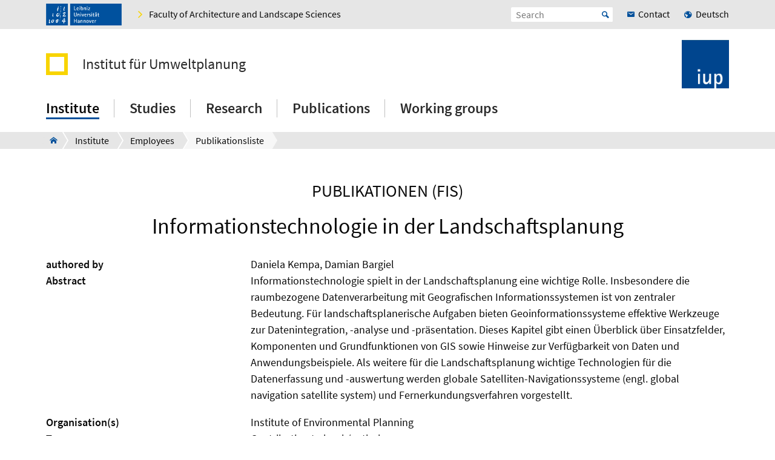

--- FILE ---
content_type: text/html; charset=utf-8
request_url: https://www.umwelt.uni-hannover.de/en/institut/personen/maxim-musterperson/fis-publikationen/detailseite-fis-11/fis-details/publ/818bcc9f-aefe-4cba-a411-4cf3fb4ca757?cHash=03a21098e6c178739dc391d8e3f2c454
body_size: 7542
content:

<!DOCTYPE html>
<html xmlns="http://www.w3.org/1999/xhtml" xml:lang="en" lang="en" class="js pl">
<head>

<meta charset="utf-8">
<!-- 
	This website is powered by TYPO3 - inspiring people to share!
	TYPO3 is a free open source Content Management Framework initially created by Kasper Skaarhoj and licensed under GNU/GPL.
	TYPO3 is copyright 1998-2026 of Kasper Skaarhoj. Extensions are copyright of their respective owners.
	Information and contribution at https://typo3.org/
-->


<link rel="shortcut icon" href="/fileadmin/site-templates/logos/umwelt/IUP_Logo_blau_196.png" type="image/png">
<title>Informationstechnologie in der Landschaftsplanung – Institute – Leibniz University Hannover</title>
<meta name="generator" content="TYPO3 CMS" />
<meta name="robots" content="index,follow" />
<meta name="viewport" content="width=device-width, initial-scale=1.0" />
<meta property="og:site_name" content="Leibniz Universität Hannover" />
<meta name="twitter:card" content="summary" />


<link rel="stylesheet" type="text/css" href="/typo3temp/assets/css/c95887218e.css?1755787352" media="all">
<link rel="stylesheet" type="text/css" href="/typo3conf/ext/t3luhepv/Resources/Public/Css/t3luhepv-min.css?1765176773" media="all">
<link rel="stylesheet" type="text/css" href="/typo3conf/ext/t3luhpublications/Resources/Public/Css/t3luhpublications-min.css?1718869177" media="all">
<link rel="stylesheet" type="text/css" href="/typo3conf/ext/t3luhresprojects/Resources/Public/Css/t3luhresproject-min.css?1728387457" media="all">
<link rel="stylesheet" type="text/css" href="/typo3conf/ext/t3luhunisearch/Resources/Public/css/t3luhunisearch-min.css?1730111073" media="all">
<link rel="stylesheet" type="text/css" href="/typo3conf/ext/luh_website/Resources/Public/Build/Css/faculty_architektur_landschaft.min.css?1764766555" media="all">




<script src="/typo3conf/ext/luh_website/Resources/Public/Build/JavaScript/app.min.js?1764766555"></script>



<title>Detailseite&nbsp;&ndash;&nbsp;Institut für Umweltplanung&nbsp;&ndash;&nbsp;Leibniz University Hannover</title>
<link rel="apple-touch-icon" href="/fileadmin/site-templates/logos/umwelt/IUP_Logo_blau_196.png">
<link rel="canonical" href="https://www.umwelt.uni-hannover.de/en/institut/personen/maxim-musterperson/fis-publikationen/detailseite-fis-11/fis-details/publ/818bcc9f-aefe-4cba-a411-4cf3fb4ca757?cHash=03a21098e6c178739dc391d8e3f2c454"/>


</head>
<body>


<div class="off-canvas-wrapper">
	<div class="off-canvas-content" data-off-canvas-content>

		


		<div class="o-shaded">
			
	<div class="row c-topbar c-topbar--big" style="position: static">
		<div class="column c-topbar__element">
			

			
				
						<a href="http://www.uni-hannover.de" title="Leibniz Universität Hannover" class="c-topbar__item">
							<img class="c-logo__image" alt="Leibniz Universität Hannover" src="/typo3conf/ext/luh_website/Resources/Public/Images/Logo/luh_logo.svg" width="125" height="36" />
						</a>
					
			

			

			


	

			<a href="https://www.archland.uni-hannover.de/?&amp;L=1" class="c-link u-icon u-icon--arrow-right show-for-small-only c-topbar__item c-topbar__link c-topbar__link--theme">
				<span>
					Faculty
				</span>
			</a>

			<a href="https://www.archland.uni-hannover.de/?&amp;L=1" title="Faculty of Architecture and Landscape Sciences" class="c-link u-icon u-icon--arrow-right show-for-medium c-topbar__item c-topbar__link c-topbar__link--theme">
				<span>Faculty of Architecture and Landscape Sciences</span>
			</a>

		


			

			
		</div>

		<div class="columns shrink c-topbar__element c-topbar__element--right align-right">
			
				


		
				


    
        
            
                    <a href="/de/institut/personen/maxim-musterperson/fis-publikationen/detailseite-fis-11/fis-details/publ/818bcc9f-aefe-4cba-a411-4cf3fb4ca757?cHash=03a21098e6c178739dc391d8e3f2c454" role="menuitem" tabindex="0"
                       class="show-for-small-only c-link c-topbar__item
                c-topbar__item--align-right u-icon u-icon--earth2 c-topbar__link">Deutsch</a>
                
        
    

			
	
			

			
	<div class="c-topbar__item c-topbar__item--align-right" role="search">
		<form method="get" name="searchform" action="/en/search">

			<label for="search-open" class="c-searchbox__label c-topbar__link u-icon u-icon--search hide-for-medium" aria-label="Open search" tabindex="-1"></label>

			<input id="search-open" class="c-searchbox--icon" aria-label="Open search" type="checkbox">

			<div class="c-searchbox o-brand">
				<input class="c-searchbox__input searchfield t3luhunisearch_textfield"
				       placeholder="Search"
				       type="text"
				       name="tx_t3luhunisearch_search[input_name_searchstring]">
				<button type="submit" class="c-searchbox__button" aria-label="Suche starten">Start</button>
			</div>
		</form>
	</div>



			
				<a href="/en/institute/contact" class="c-link c-topbar__item c-topbar__item--align-right show-for-xlarge c-topbar__link c-link--contact"><span>Contact</span></a>
			

			


		
				


    
        
            
                    <a href="/de/institut/personen/maxim-musterperson/fis-publikationen/detailseite-fis-11/fis-details/publ/818bcc9f-aefe-4cba-a411-4cf3fb4ca757?cHash=03a21098e6c178739dc391d8e3f2c454" role="menuitem" tabindex="0"
                       class="show-for-medium c-link c-topbar__item
                c-topbar__item--align-right u-icon u-icon--earth2 c-topbar__link">Deutsch</a>
                
        
    

			
	
		</div>
	</div>

		</div>
	






		<header class="row">
	<div class="column small-12">
		<div class="c-header c-header--decentral">

			<div class="c-identity">
				
					<div class="c-identity__title small-order-2">
						
		<a href="/en/" class="c-identity__square c-identity__square--empty
			
			c-identity__square--hide">
		</a>
	



		<a href="/en/" class="c-identity__text">
			Institut für Umweltplanung
		</a>
	

					</div>
				

				
					
	<a href="/en/" class="c-identity__logo small-order-1 xlarge-order-2">
		<img class="c-identity__image" title="Institut für Umweltplanung" alt="Logo Institut für Umweltplanung" src="/fileadmin/site-templates/logos/umwelt/IUP_bildmarke.png" width="689" height="706" />
	</a>

				
			</div>

			<div class="c-header__menu">
				<a href="#" class="c-burger c-burger--decentral" data-toggle="offCanvas" aria-label="Open menu" tabindex="0">
	<svg role="img" shape-rendering="crispEdges">
		<use xlink:href="/typo3conf/ext/luh_website/Resources/Public/Images/Icon/menu7.svg#icon-menu7"></use>
	</svg>
</a>

				


		<nav class="c-navigation-main c-navigation-main--full-width">
			
	
		
			
					
							<div class="c-navigation-main__item is-first   c-navigation-main__item--is-active"
								 data-dropdown-trigger="main-navigation-3404" tabindex="0" aria-haspopup="true">
								<span class="c-navigation-main__link">Institute</span>
							</div>
							<div class="c-dropdown c-dropdown--menu o-shaded show-for-large" data-dropdown-selector="main-navigation-3404" aria-label="submenu">
								<div class="c-dropdown__container">
									<div class="c-section-menu__header">
										<div class="row c-section-menu__header-content">
											<div class="column medium-3 c-section-menu">
												<div class="c-dropdown__title">Institute</div>
											</div>
											<div class="column medium-3 c-section-menu">
												<a href="/en/institute" class="c-link--overview u-icon u-icon--stack-empty"><span>go to overview</span></a>
											</div>
											<div class="column medium-3 c-section-menu"></div>
											<div class="column medium-3 c-section-menu">
												<button class="c-button--close float-right" data-dropdown-close="main-navigation" tabindex="-1">
													Close menu
												</button>
											</div>
											<div class="c-section-menu__border"></div>
										</div>
									</div>

									<div class="row c-section-menu__content">
										
											
<div class="columns small-3 c-section-menu">
	
		
			<a href="/en/institute/news" class="c-section-menu__link u-text--hyphens" tabindex="0">
				<span>News</span>
			</a>
		
	
		
	
		
	
		
	
		
			<a href="/en/institute/geschichte" class="c-section-menu__link u-text--hyphens" tabindex="0">
				<span>History</span>
			</a>
		
	
</div>
											
<div class="columns small-3 c-section-menu">
	
		
	
		
			<a href="/en/institute/personen" class="c-section-menu__link u-text--hyphens c-section-menu__link--is-active" tabindex="0">
				<span>Employees</span>
			</a>
		
	
		
	
		
	
		
	
</div>
											
<div class="columns small-3 c-section-menu">
	
		
	
		
	
		
			<a href="/en/institute/facilities" class="c-section-menu__link u-text--hyphens" tabindex="0">
				<span>Facilities</span>
			</a>
		
	
		
	
		
	
</div>
											
<div class="columns small-3 c-section-menu">
	
		
	
		
	
		
	
		
			<a href="/en/institute/contact" class="c-section-menu__link u-text--hyphens" tabindex="0">
				<span>Contact</span>
			</a>
		
	
		
	
</div>
										
									</div>
								</div>
							</div>
						
				
		
			
					
							<div class="c-navigation-main__item    "
								 data-dropdown-trigger="main-navigation-3389" tabindex="0" aria-haspopup="true">
								<span class="c-navigation-main__link">Studies</span>
							</div>
							<div class="c-dropdown c-dropdown--menu o-shaded show-for-large" data-dropdown-selector="main-navigation-3389" aria-label="submenu">
								<div class="c-dropdown__container">
									<div class="c-section-menu__header">
										<div class="row c-section-menu__header-content">
											<div class="column medium-3 c-section-menu">
												<div class="c-dropdown__title">Studies</div>
											</div>
											<div class="column medium-3 c-section-menu">
												<a href="/en/studium" class="c-link--overview u-icon u-icon--stack-empty"><span>go to overview</span></a>
											</div>
											<div class="column medium-3 c-section-menu"></div>
											<div class="column medium-3 c-section-menu">
												<button class="c-button--close float-right" data-dropdown-close="main-navigation" tabindex="-1">
													Close menu
												</button>
											</div>
											<div class="c-section-menu__border"></div>
										</div>
									</div>

									<div class="row c-section-menu__content">
										
											
<div class="columns small-3 c-section-menu">
	
		
			<a href="/en/studium/lehr-und-lernformen" class="c-section-menu__link u-text--hyphens" tabindex="0">
				<span>Special teaching methods</span>
			</a>
		
	
		
	
		
	
		
	
</div>
											
<div class="columns small-3 c-section-menu">
	
		
	
		
			<a href="/en/studium/final-theses" class="c-section-menu__link u-text--hyphens" tabindex="0">
				<span>Final Theses</span>
			</a>
		
	
		
	
		
	
</div>
											
<div class="columns small-3 c-section-menu">
	
		
	
		
	
		
			<a href="/en/studium/lehreinternational" class="c-section-menu__link u-text--hyphens" tabindex="0">
				<span>Teaching internationally</span>
			</a>
		
	
		
	
</div>
											
<div class="columns small-3 c-section-menu">
	
		
	
		
	
		
	
		
			<a href="/en/studium/work-tools" class="c-section-menu__link u-text--hyphens" tabindex="0">
				<span>Work tools</span>
			</a>
		
	
</div>
										
									</div>
								</div>
							</div>
						
				
		
			
					
							<div class="c-navigation-main__item    "
								 data-dropdown-trigger="main-navigation-3383" tabindex="0" aria-haspopup="true">
								<span class="c-navigation-main__link">Research</span>
							</div>
							<div class="c-dropdown c-dropdown--menu o-shaded show-for-large" data-dropdown-selector="main-navigation-3383" aria-label="submenu">
								<div class="c-dropdown__container">
									<div class="c-section-menu__header">
										<div class="row c-section-menu__header-content">
											<div class="column medium-3 c-section-menu">
												<div class="c-dropdown__title">Research</div>
											</div>
											<div class="column medium-3 c-section-menu">
												<a href="/en/research" class="c-link--overview u-icon u-icon--stack-empty"><span>go to overview</span></a>
											</div>
											<div class="column medium-3 c-section-menu"></div>
											<div class="column medium-3 c-section-menu">
												<button class="c-button--close float-right" data-dropdown-close="main-navigation" tabindex="-1">
													Close menu
												</button>
											</div>
											<div class="c-section-menu__border"></div>
										</div>
									</div>

									<div class="row c-section-menu__content">
										
											
<div class="columns small-3 c-section-menu">
	
		
			<a href="/en/research/forschungsprojekte" class="c-section-menu__link u-text--hyphens" tabindex="0">
				<span>Research projects</span>
			</a>
		
	
		
	
		
	
</div>
											
<div class="columns small-3 c-section-menu">
	
		
	
		
			<a href="/en/research/cooperations" class="c-section-menu__link u-text--hyphens" tabindex="0">
				<span>Cooperations</span>
			</a>
		
	
		
	
</div>
											
<div class="columns small-3 c-section-menu">
	
		
	
		
	
		
			<a href="/en/research/promotionen-und-habilitationen" class="c-section-menu__link u-text--hyphens" tabindex="0">
				<span>Doctorates and habilitations</span>
			</a>
		
	
</div>
											
<div class="columns small-3 c-section-menu">
	
		
	
		
	
		
	
</div>
										
									</div>
								</div>
							</div>
						
				
		
			
					
							<div class="c-navigation-main__item    "
								 data-dropdown-trigger="main-navigation-3359" tabindex="0" aria-haspopup="true">
								<span class="c-navigation-main__link">Publications</span>
							</div>
							<div class="c-dropdown c-dropdown--menu o-shaded show-for-large" data-dropdown-selector="main-navigation-3359" aria-label="submenu">
								<div class="c-dropdown__container">
									<div class="c-section-menu__header">
										<div class="row c-section-menu__header-content">
											<div class="column medium-3 c-section-menu">
												<div class="c-dropdown__title">Publications</div>
											</div>
											<div class="column medium-3 c-section-menu">
												<a href="/en/publications" class="c-link--overview u-icon u-icon--stack-empty"><span>go to overview</span></a>
											</div>
											<div class="column medium-3 c-section-menu"></div>
											<div class="column medium-3 c-section-menu">
												<button class="c-button--close float-right" data-dropdown-close="main-navigation" tabindex="-1">
													Close menu
												</button>
											</div>
											<div class="c-section-menu__border"></div>
										</div>
									</div>

									<div class="row c-section-menu__content">
										
											
<div class="columns small-3 c-section-menu">
	
		
			<a href="/en/publications/complete-list-of-publications" class="c-section-menu__link u-text--hyphens" tabindex="0">
				<span>Complete list of publications</span>
			</a>
		
	
		
	
		
	
</div>
											
<div class="columns small-3 c-section-menu">
	
		
	
		
			<a href="/en/publikationen/schriftenreihen" class="c-section-menu__link u-text--hyphens" tabindex="0">
				<span>Publication series</span>
			</a>
		
	
		
	
</div>
											
<div class="columns small-3 c-section-menu">
	
		
	
		
	
		
			<a href="/en/publications/individual-works" class="c-section-menu__link u-text--hyphens" tabindex="0">
				<span>Individual works</span>
			</a>
		
	
</div>
											
<div class="columns small-3 c-section-menu">
	
		
	
		
	
		
	
</div>
										
									</div>
								</div>
							</div>
						
				
		
			
					
							<div class="c-navigation-main__item  is-last  "
								 data-dropdown-trigger="main-navigation-3360" tabindex="0" aria-haspopup="true">
								<span class="c-navigation-main__link">Working groups</span>
							</div>
							<div class="c-dropdown c-dropdown--menu o-shaded show-for-large" data-dropdown-selector="main-navigation-3360" aria-label="submenu">
								<div class="c-dropdown__container">
									<div class="c-section-menu__header">
										<div class="row c-section-menu__header-content">
											<div class="column medium-3 c-section-menu">
												<div class="c-dropdown__title">Working groups</div>
											</div>
											<div class="column medium-3 c-section-menu">
												<a href="/en/working-groups" class="c-link--overview u-icon u-icon--stack-empty"><span>go to overview</span></a>
											</div>
											<div class="column medium-3 c-section-menu"></div>
											<div class="column medium-3 c-section-menu">
												<button class="c-button--close float-right" data-dropdown-close="main-navigation" tabindex="-1">
													Close menu
												</button>
											</div>
											<div class="c-section-menu__border"></div>
										</div>
									</div>

									<div class="row c-section-menu__content">
										
											
<div class="columns small-3 c-section-menu">
	
		
			<a href="/en/working-groups/landscape-planning-and-ecosystem-services" class="c-section-menu__link u-text--hyphens" tabindex="0">
				<span>Landscape Planning and Ecosystem Services</span>
			</a>
		
	
		
	
		
	
		
	
		
			<a href="/en/working-groups/environmental-behavior-and-planning" class="c-section-menu__link u-text--hyphens" tabindex="0">
				<span>Environmental Behavior and Planning</span>
			</a>
		
	
		
	
		
	
		
	
</div>
											
<div class="columns small-3 c-section-menu">
	
		
	
		
			<a href="/en/working-groups/spatial-planning-and-regional-development" class="c-section-menu__link u-text--hyphens" tabindex="0">
				<span>Spatial Planning and Regional Development</span>
			</a>
		
	
		
	
		
	
		
	
		
			<a href="/en/working-groups/digitaleumweltplanung" class="c-section-menu__link u-text--hyphens" tabindex="0">
				<span>Digital Environmental Planning</span>
			</a>
		
	
		
	
		
	
</div>
											
<div class="columns small-3 c-section-menu">
	
		
	
		
	
		
			<a href="/en/working-groups/planning-for-biodiversity-and-vegetation-development" class="c-section-menu__link u-text--hyphens" tabindex="0">
				<span>Planning for Biodiversity and Vegetation Development</span>
			</a>
		
	
		
	
		
	
		
	
		
			<a href="/en/working-groups/associated-working-groups" class="c-section-menu__link u-text--hyphens" tabindex="0">
				<span>Associated working groups</span>
			</a>
		
	
		
	
</div>
											
<div class="columns small-3 c-section-menu">
	
		
	
		
	
		
	
		
			<a href="/en/working-groups/nature-conservation-with-focus-on-fauna" class="c-section-menu__link u-text--hyphens" tabindex="0">
				<span>Nature Conservation with Focus on Fauna</span>
			</a>
		
	
		
	
		
	
		
	
		
			<a href="/en/working-groups/former-working-groups" class="c-section-menu__link u-text--hyphens" tabindex="0">
				<span>Former working groups</span>
			</a>
		
	
</div>
										
									</div>
								</div>
							</div>
						
				
		
		
			
		
			
		
			
		
			
		
			
		
	

		</nav>
	




			</div>
		</div>
	</div>
</header>
		
			
					



<div class="c-breadcrumb__wrap show-for-large">
    <div class="c-breadcrumb">
        <div class="row">
            <div class="column">
                <div class="c-breadcrumb-list">
                    <div class="c-breadcrumb-list__items">
                        <div class="c-breadcrumb-list__item c-breadcrumb-list__item--pre">&nbsp;</div>
                        <a href="/en/" class="c-breadcrumb-list__item c-breadcrumb-list__item--home show-for-large"><span class="c-breadcrumb-list__wrap u-icon u-icon--home2">Institute</span></a>
                        
                            
                                    <a href="/en/institute"
                                       target=""
                                       class="c-breadcrumb-list__item"
                                       title="Institute">
                                        <span  class="c-breadcrumb-list__wrap">Institute</span>
                                    </a>
                                    
                                    
                                
                        
                            
                                    <a href="/en/institute/personen"
                                       target=""
                                       class="c-breadcrumb-list__item"
                                       title="Employees">
                                        <span  class="c-breadcrumb-list__wrap">Employees</span>
                                    </a>
                                    
                                    
                                
                        
                            
                                    <a href="/en/galler/publikationsliste"
                                       target=""
                                       class="c-breadcrumb-list__item"
                                       title="Publikationsliste">
                                        <span  class="c-breadcrumb-list__wrap">Publikationsliste</span>
                                    </a>
                                    
                                
                        
                    </div>
                </div>
            </div>
        </div>
    </div>
					



				</div>
			

		


			<main class="c-section__wrapper">
				
					

		
				
				
						
								<div id="c102727" class="c-section">
									<div class="row">
										<div class="column">
											
													

	
		
				
			

		

		<h2 class="c-headline c-headline--h2 u-text--hyphens" style="text-transform: uppercase">

        Publikationen (FIS)
    </h2>
	


		

		




		
				
			
	


												
											
	<style>
	

	.light {
		box-sizing: content-box;
		max-width: 65.3333333333rem;
		height: 0;
		margin-top: -.21111111111rem;
		border-top: 0;
		border-right: 0;
		border-bottom: 1px solid silver;
		border-left: 0;
	}

	.eogroup {
		margin-bottom: 2rem;
	}

	.more_light {
		box-sizing: content-box;
		max-width: 65.3333333333rem;
		height: 0;
		margin: 1.1111111111rem auto;
		border-top: 0;
		border-right: 0;
		border-bottom: 1px solid lightgray;
		border-left: 0;

	}

	.rendering_researchoutput .subheader {
		color: #000;
	}

	.rendering_researchoutput_portal-short .title {
		text-align: left;
		white-space: pre-wrap; /* CSS3 */
		white-space: -moz-pre-wrap; /* Firefox */
		white-space: -pre-wrap; /* Opera <7 */
		white-space: -o-pre-wrap; /* Opera 7 */
		word-wrap: break-word; /* IE */
	}

	p:empty {
		display: none;
	}

	.rendering_researchoutput p {
         display: inline;
	}
	.rendering_researchoutput_portal-short span {
		/*white-space:nowrap;*/
		display: inline-block;
	}

	.rendering_researchoutput_portal-short span > p {
		white-space: nowrap;
		/*display: inline-block;*/
	}

	.rendering_researchoutput_portal-short p {
		white-space: nowrap;
		/*display: inline-block;*/
	}

	.rendering_researchoutput_portal-short h2 

	.type_family {
		padding-right: 0.2rem;
	}

	.type_parent_sep {
		padding-left: 0.2rem;
		padding-right: 0.2rem;
	}


	.tx_univiepure .contenttable {
		border: 0px;

	}

	.tx_univiepure .contenttable th {
		background: #e6e6e6;
		color: #0a0a0a;
		border: 0px;
		padding: 0;
		text-align: left;
		min-width: 15rem;
	}

	.tx_univiepure .contenttable td {
		background: #e6e6e6;
		color: #0a0a0a;
		text-align: left;
		padding: 0;
		border: 0px;
	}

	.tx_univiepure .contenttable tr {
		width: max-content;
		display: block;
	}

	.tx_univiepure .relations {
		table-layout: fixed;
		list-style: none;
		margin-left: 0;
	}

	.tx_univiepure .digital_object_identifiers {
		margin-left: 0;
	}

	.tx_univiepure .rendering_inline {
		margin-left: 0;
	}


</style>

<div class="tx-univie-pure">
	
  
  

<div class="tx-univie-pure publication">

	<h1 class="content-element-margin">Informationstechnologie in der Landschaftsplanung</h1>
	<!-- -> f:format.stripTags(allowedTags: "<sub><sup>") for v8.x++ -->
	<!-- supervisors -->
	
	<dl>
		<!-- AUTHORS -->
		<dt class="col-sm-3">authored by</dt>
		<dd class="col-sm-9 content-element-margin-small">
			
				
				Daniela Kempa, 
			
				
				Damian Bargiel
			
		</dd>


		<!-- supervisors -->
		


		<!-- ABSTRACT -->
		
			<dt class="col-sm-3">Abstract</dt>
			
					
							<dd class="col-sm-9 content-element-margin-small"><p>Informationstechnologie spielt in der Landschaftsplanung eine wichtige Rolle. Insbesondere die raumbezogene Datenverarbeitung mit Geografischen Informationssystemen ist von zentraler Bedeutung. Für landschaftsplanerische Aufgaben bieten Geoinformationssysteme effektive Werkzeuge zur Datenintegration, -analyse und -präsentation. Dieses Kapitel gibt einen Überblick über Einsatzfelder, Komponenten und Grundfunktionen von GIS sowie Hinweise zur Verfügbarkeit von Daten und Anwendungsbeispiele. Als weitere für die Landschaftsplanung wichtige Technologien für die Datenerfassung und -auswertung werden globale Satelliten-Navigationssysteme (engl. global navigation satellite system) und Fernerkundungsverfahren vorgestellt.</p></dd>
						
				
		

		<!-- Internal UNITS -->
		
			<dt class="col-sm-3">Organisation(s)</dt>
			
					<dd class="col-sm-9 content-element-margin-small">
						
							Institute of Environmental Planning <br>
						
					</dd>
				
		

		<!-- ext. UNITS -->
		

		<!-- TYPE -->
		<dt>Type</dt>
		
				<dd>Contribution to book/anthology</dd>
			

		<!-- JOURNAL -->
		

		<!-- JOURNAL VOLUME -->
		

		<!-- JOURNAL PAGES -->
		
				<dt class="col-sm-3">Pages</dt>
				<dd class="col-sm-9">129 - 149</dd>
			

		<!-- NO. OF PAGES -->
		
				<dt class="col-sm-3">No. of pages</dt>
				<dd class="col-sm-9 content-element-margin-small">20</dd>
			

		<!-- ISSN -->
		


		<!-- DATE -->
		<dt class="col-sm-3">Publication date</dt>
		<dd class="col-sm-9">
			
				17.01.2022
			
		</dd>

		<!-- STATUS -->
		
			<dt class="col-sm-3">Publication status</dt>
			<dd class="col-sm-9">
				
					
							
									Published
								
						
				
			</dd>

		

		<!-- PEER REVIEW -->
		

		<!-- KEYWORDS -->
		
				
					
				
					
							
									<dt class="col-sm-3">ASJC Scopus subject areas</dt>
									<dd class="col-sm-9 content-element-margin-small">
										
											Nature and Landscape Conservation
										
									</dd>
								
						
				
					
							
									<dt class="col-sm-3">Research Area (based on ÖFOS 2012)</dt>
									<dd class="col-sm-9 content-element-margin-small">
										
											Nature conservation
										
									</dd>
								
						
				
			

		<!-- ELECTRONIC VERSION -->
		
			<dt class="col-sm-3">Electronic version(s)</dt>
			<dd class="col-sm-9 content-element-margin-small">
				
					
					
						<a href="https://doi.org/10.36198/9783838585796-130-150" target="_blank">https://doi.org/10.36198/9783838585796-130-150</a> (Access:
						
								Closed)<br>
							
					
				
			</dd>
		

		<!-- PORTAL URL -->
		



	</dl>

</div>

  
  <hr>

</div>


											


										</div>
									</div>
								</div>
							
					
			

	


				

				
						
					
			</main>

		

<div class="o-footer__wrap">

	<div class="row">
		<div class="column small-12">
			<p class="c-text--copyright">
				Last Change:
				
						18.01.23
					
				
						<span class="c-print u-icon u-icon--printer" onclick="javascript:window.print()">
								<span  class=" o-footer__link c-print__link">
									Print
								</span>
						</span>
					

			</p>

		</div>
	</div>

	<div class="o-footer">

		
			<div class="row o-footer__section">
				<div class="column small-12">
					

		
				
				
						
								<div id="c27387" class="c-section">
									<div class="row">
										<div class="column">
											
													

	


												
											
	<div class="row c-section-grid--33-33-33">
		<div class="column small-12 medium-4 large-4 c-section-grid__column  ">
			

<div class="row">
	<div class="column">
		

	


		

	

	<div class="c-element-slider">
		<div data-element-slider class="owl-carousel c-footer-slider">
			

				
						<a href="https://www.tu9.de/" class="c-element-slider__item c-footer-slider__item">
							
	<span class="grayscale-wrapper">
		
				
					<img class="c-element-slider__image c-footer-slider__image" title="TU9 - German Universities of Technology" alt="TU9 - German Universities of Technology" src="/fileadmin/umwelt/Institut/Icons/footer/tu9_4c.svg" width="112" height="80" />
					
						<img class="c-element-slider__image c-element-slider__image--grayscale c-footer-slider__image" src="/fileadmin/umwelt/Institut/Icons/footer/tu9_bw.svg" width="112" height="80" alt="" />
					
				

		
	</span>

						</a>
					

			
		</div>
	</div>

		


	</div>
</div>


		</div>
		<div class="column small-12 medium-4 large-4 c-section-grid__column  ">
			

<div class="row">
	<div class="column">
		

	


		

	

	<div class="c-element-slider">
		<div data-element-slider class="owl-carousel c-footer-slider">
			

				
						<a href="http://www.hochschulverband.de/" class="c-element-slider__item c-footer-slider__item">
							
	<span class="grayscale-wrapper">
		
				
					<img class="c-element-slider__image c-footer-slider__image" title="Gütesiegel des Deutschen Hochschulverbands - Faire und transparente Berufungsverhandlungen" alt="Gütesiegel des Deutschen Hochschulverbands - Faire und transparente Berufungsverhandlungen" src="/fileadmin/umwelt/Institut/Icons/footer/dhv-4c.svg" width="80" height="80" />
					
						<img class="c-element-slider__image c-element-slider__image--grayscale c-footer-slider__image" src="/fileadmin/umwelt/Institut/Icons/footer/dhv-bw.svg" width="80" height="80" alt="" />
					
				

		
	</span>

						</a>
					

			
		</div>
	</div>

		


	</div>
</div>


		</div>
		<div class="column small-12 medium-4 large-4 c-section-grid__column  ">
			

<div class="row">
	<div class="column">
		

	


		

	

	<div class="c-element-slider">
		<div data-element-slider class="owl-carousel c-footer-slider">
			

				
						<a href="https://www.service-fuer-familien.uni-hannover.de/" class="c-element-slider__item c-footer-slider__item">
							
	<span class="grayscale-wrapper">
		
				
					<img class="c-element-slider__image c-footer-slider__image" src="/fileadmin/_processed_/9/3/csm_fgh-4c_ee14969763.png" width="85" height="80" alt="" />
					
						<img class="c-element-slider__image c-element-slider__image--grayscale c-footer-slider__image" src="/fileadmin/_processed_/5/e/csm_fgh-bw_0d813d76b6.png" width="85" height="80" alt="" />
					
				

		
	</span>

						</a>
					

			
		</div>
	</div>

		


	</div>
</div>


		</div>
	</div>

											


										</div>
									</div>
								</div>
							
					
			

	


				</div>
			</div>
		

		<div class="row o-footer__section">
			<div class="columns small-12 medium-12 shrink align-self-top">
				<div class="c-headline c-headline--normal">Contact us</div>

				
					<div class="show-for-small-only">
						
	<a href="/en/institute/contact" class="c-button c-button--footer">
		<span class="u-icon u-icon--envelop5">Contact</span>
	</a>

					</div>
				

				<ul class="c-simple-list c-simple-list--horizontal c-footer__list--buttons">
					
						<li class="show-for-medium">
	<a href="/en/institute/contact" class="c-button c-button--footer">
		<span class="u-icon u-icon--envelop5">Contact</span>
	</a>
</li>
					

					

					

					

					

					

					

					

					
				</ul>
			</div>

			<div class="columns small-12 medium-12 large-expand align-self-bottom">
				<ul class="c-simple-list c-simple-list--horizontal c-footer__list--menu">
					
						<li>
							
	&copy; 2026:&nbsp;
	<a href="https://www.uni-hannover.de/en/copyright/" class="o-footer__link">
		Leibniz University Hannover
	</a>

						</li>
					

					

					
						<li>
							<a href="/en/impressum" title="Impressum" class="o-footer__link">
								Impressum
							</a>
						</li>
					

					
						<li>
							<a href="https://www.uni-hannover.de/en/datenschutzerklaerung/" title="Data Privacy" class="o-footer__link">
								Data Privacy
							</a>
						</li>
					
					
						
							<li>
								<a href="/en/accessibility-statement" title="Accessibility Statement" class="o-footer__link">
									Accessibility Statement
								</a>
							</li>
						
							<li>
								<a href="/en/sitemap" title="Sitemap" class="o-footer__link">
									Sitemap
								</a>
							</li>
						
					
				</ul>
			</div>
		</div>
	</div>

</div>

<div id="top-button" class="js-hidden">
	<div class="c-button c-button--to-top u-icon--arrow-up js-scroll-to-top"></div>
</div>








	</div>

	
		


<div id="offCanvas" class="off-canvas position-right" data-off-canvas data-auto-focus="true"
	     xmlns:f="http://www.w3.org/1999/html"><div class="o-shaded offcanvas"><ul class="vertical menu offcanvas-menu" data-drilldown data-parent-link="true" role="menu" data-offcanvas-content><li data-off-canvas-xhr-item><div class="offcanvas__head row column"><div class="c-offcanvas-bm__backlink js-drilldown-back"><a tabindex="0" data-offcanvas-trigger="true" href="/en/?tx_luhwebsite_mobilenav%5Baction%5D=show&amp;tx_luhwebsite_mobilenav%5Bcontroller%5D=OffCanvas&amp;tx_luhwebsite_mobilenav%5Buid%5D=3410&amp;type=1513087837&amp;cHash=d2efa51f0093f7085060d21f58708e0d"></a></div><div class="c-headline c-headline--medium"><div class="c-offcanvas-bm__title current-layer-name" data-offcanvas-title>
																	Carolin Galler

																</div></div></div></li><li data-off-canvas-xhr-item class="offcanvas-menu__item offcanvas-menu__item--primary"><span>General Overview Carolin Galler</span></li><li data-off-canvas-xhr-item class=" offcanvas-menu__item offcanvas-menu__item--primary"><a tabindex="0" class="c-link    offcanvas-menu__link--active" href="/en/galler/publikationsliste"><span>Publikationsliste</span></a></li><li data-off-canvas-xhr-item class=" offcanvas-menu__item offcanvas-menu__item--primary offcanvas-menu__item--last"><a tabindex="0" class="c-link   " href="/en/galler/forschungsprojekte"><span>Forschungsprojekte</span></a></li><li class="offcanvas-menu__spacer"></li><li class="offcanvas-menu__item offcanvas-menu__item--secondary"><a href="https://www.archland.uni-hannover.de/?&amp;L=1" class="c-link u-icon u-icon--home2" tabindex="0"><span>Faculty of Architecture and Landscape Sciences</span></a></li><li class="offcanvas-menu__item offcanvas-menu__item--secondary"><a href="/en/institute/contact" class="c-link c-link--contact" tabindex="0"><span>Contact</span></a></li></ul></div></div>
	
</div><!-- Matomo -->
<script>
  var _paq = window._paq = window._paq || [];
  if (window.location.href.indexOf("tx_t3luhunisearch") > -1) {
    params = new URLSearchParams(document.location.search);
    keyword = params.get("tx_t3luhunisearch_search[input_name_searchstring]");
    category = params.get("tx_t3luhunisearch_search[rrznunisearch_input_sitename]");
    if (document.getElementsByClassName("no_results")[0]){
      var searchCount = 0;
    }else{
      var searchCount = 1;
    }
   _paq.push(['trackSiteSearch',keyword, category, searchCount ]);
  }else if (window.location.href.indexOf("/de/vademecum") > -1) {
     keyword = document.getElementsByName("tx_rrznvademecum_vademecum[searchString]")[0].value;
     category = "vademecum";
     if (document.getElementsByClassName("no_results")[0]){
       var searchCount = 0;
     }else{
       var searchCount = 1;
     }
     _paq.push(['trackSiteSearch',keyword, category, searchCount ]);
   }else{
     _paq.push(['trackPageView']);
   }

  _paq.push(["disableCookies"]);
  _paq.push(['enableLinkTracking']);
  (function() {
    var u="https://www.webstats-archland.uni-hannover.de/";
    _paq.push(['setTrackerUrl', u+'matomo.php']);
    _paq.push(['setSiteId', '32']);
    var d=document, g=d.createElement('script'), s=d.getElementsByTagName('script')[0];
    g.async=true; g.src=u+'matomo.js'; s.parentNode.insertBefore(g,s);
  })();
</script>
<noscript><p><img src="https://www.webstats-archland.uni-hannover.de/matomo.php?idsite=32&amp;rec=1" style="border:0;" alt="" /></p></noscript>
<!-- End Matomo Code -->
<script src="/typo3conf/ext/t3luhunisearch/Resources/Public/JavaScript/t3luhunisearch-min.js?1730111073"></script>

<script src="/typo3conf/ext/t3luhepv/Resources/Public/JavaScript/t3luhepv-min.js?1765176773"></script>
<script src="/typo3conf/ext/t3luhpublications/Resources/Public/JavaScript/filter.js?1718869177"></script>
<script src="/typo3conf/ext/t3luhresprojects/Resources/Public/JavaScript/filter.js?1728387457"></script>



</body>
</html>

--- FILE ---
content_type: image/svg+xml
request_url: https://www.umwelt.uni-hannover.de/fileadmin/umwelt/Institut/Icons/footer/dhv-bw.svg
body_size: 23767
content:
<?xml version="1.0" encoding="UTF-8"?>
<!DOCTYPE svg PUBLIC "-//W3C//DTD SVG 1.1//EN" "http://www.w3.org/Graphics/SVG/1.1/DTD/svg11.dtd">
<!-- Creator: CorelDRAW 2017 -->
<svg xmlns="http://www.w3.org/2000/svg" xml:space="preserve" width="43.0001mm" height="43.0001mm" version="1.1" style="shape-rendering:geometricPrecision; text-rendering:geometricPrecision; image-rendering:optimizeQuality; fill-rule:evenodd; clip-rule:evenodd" viewBox="0 0 1435.89 1435.89" xmlns:xlink="http://www.w3.org/1999/xlink">
 <defs>
  <style type="text/css">
   <![CDATA[
    .str3 {stroke:#373435;stroke-width:7.77;stroke-miterlimit:10}
    .str0 {stroke:#FEFEFE;stroke-width:23.32;stroke-miterlimit:10}
    .str2 {stroke:#373435;stroke-width:17.49;stroke-miterlimit:10}
    .str1 {stroke:#373435;stroke-width:5.83;stroke-miterlimit:10}
    .fil2 {fill:none}
    .fil1 {fill:#FEFEFE}
    .fil0 {fill:white}
    .fil3 {fill:#373435;fill-rule:nonzero}
   ]]>
  </style>
 </defs>
 <g id="Ebene_x0020_1">
  <metadata id="CorelCorpID_0Corel-Layer"/>
  <g id="_892001472">
   <path class="fil0" d="M1435.89 717.94c0,396.51 -321.43,717.95 -717.94,717.95 -396.51,0 -717.95,-321.43 -717.95,-717.95 0,-396.51 321.43,-717.94 717.95,-717.94 396.51,0 717.94,321.43 717.94,717.94z"/>
   <path class="fil1" d="M1409.17 717.76c0,381.09 -308.94,690.03 -690.03,690.03 -381.09,0 -690.03,-308.94 -690.03,-690.03 0,-381.09 308.94,-690.03 690.03,-690.03 381.09,0 690.03,308.94 690.03,690.03z"/>
   <path class="fil2 str0" d="M719.14 1419.45c-186.1,0 -364.58,-73.93 -496.18,-205.52 -131.59,-131.59 -205.52,-310.08 -205.52,-496.18 0,-186.09 73.93,-364.58 205.52,-496.18 131.59,-131.59 310.08,-205.52 496.18,-205.52 186.09,0 364.58,73.93 496.17,205.52 131.59,131.59 205.52,310.08 205.52,496.18 0,186.09 -73.93,364.58 -205.52,496.18 -131.59,131.59 -310.08,205.52 -496.17,205.52"/>
   <path class="fil2 str1" d="M719.14 1431.11c-189.19,0 -370.65,-75.16 -504.42,-208.93 -133.77,-133.77 -208.93,-315.23 -208.93,-504.42 0,-189.19 75.16,-370.65 208.93,-504.42 133.78,-133.78 315.24,-208.94 504.42,-208.94 189.19,0 370.64,75.16 504.42,208.94 133.77,133.77 208.93,315.23 208.93,504.42 0,189.19 -75.16,370.65 -208.93,504.42 -133.78,133.77 -315.23,208.93 -504.42,208.93"/>
   <path class="fil2 str2" d="M719.14 1407.79c-183,0 -358.53,-72.7 -487.93,-202.11 -129.4,-129.4 -202.11,-304.93 -202.11,-487.93 0,-183 72.7,-358.52 202.11,-487.93 129.4,-129.4 304.93,-202.11 487.93,-202.11 183,0 358.52,72.71 487.92,202.11 129.4,129.4 202.11,304.93 202.11,487.93 0,183 -72.7,358.53 -202.11,487.93 -129.4,129.4 -304.93,202.11 -487.92,202.11"/>
   <path class="fil3" d="M86.13 646.31l47.27 7.12c2.16,0.33 4,1.01 5.52,2.03 0.92,1.94 1.58,3.35 1.83,4.39l0.81 0.85c0.96,0.08 1.47,-0.25 1.57,-0.87l2.92 -19.81c0.02,-0.13 -0.01,-0.4 -0.1,-0.89l-0.4 -0.46 -0.51 -0.38c-0.73,0.22 -1.48,0.98 -2.24,2.27 -0.77,1.36 -1.35,2.14 -1.64,2.26 -1.14,0.66 -3.12,0.77 -5.93,0.38l-23.69 -3.44 2.74 -18.6c0.31,-2.09 1.36,-3.77 3.23,-5.16l0.21 -0.53 -0.62 -1.43c-3.37,-2.75 -6.33,-5.13 -8.74,-7.17l-0.88 0.3c-0.16,0.21 -0.25,0.36 -0.31,0.55 -0.2,1.34 0.96,7.8 0.75,9.2l-3.22 21.81 -21.05 -3.17 3.57 -24.23c0.31,-2.09 0.83,-3.35 1.54,-3.88 1.06,-0.64 1.67,-1.12 1.79,-1.5l-0.48 -1.51c-3.24,-3.43 -5.55,-6.08 -7.06,-7.91l-0.23 -0.03c-0.85,-0.13 -1.38,0.29 -1.53,1.31 -0.27,1.8 -0.13,10.64 -0.4,12.44l-1.95 12.57c-0.89,5.55 -1.57,9.72 -1.98,12.54 -1.29,8.73 -1.85,13.66 -1.71,14.78l0.21 0.2 0.79 0.52c1.25,-0.34 3.28,-3.88 3.96,-4.18 1.24,-0.68 3.22,-0.78 5.97,-0.37z"/>
   <path class="fil3" d="M137.22 576.55l11.99 -41.52 9.29 -2.72c4.47,-1.31 7.33,-1.78 8.57,-1.42 1,1.29 1.78,2.31 2.24,2.96 0.93,-0.14 1.45,-0.51 1.67,-1.24 0.44,-1.52 2.35,-8.99 2.79,-10.51 0.55,-1.91 1.14,-3.7 1.75,-5.24 0,-1.07 -0.27,-1.7 -0.93,-1.89l-0.16 -0.05c-0.39,0.06 -0.89,0.36 -1.47,0.78 -3.12,2.36 -6.44,3.97 -9.96,5.04 -21.84,6.25 -36.97,10.48 -45.39,12.84 -15.14,4.25 -22.79,6.32 -22.97,6.34l-0.21 0.35c-0.45,0.24 -0.71,0.58 -0.89,0.95 0.24,1.07 8.17,9.48 23.87,25.21 16.47,16.51 25.93,26.57 28.28,30.11 1.33,3.04 2.15,5.31 2.52,6.9l0.75 0.87 0.63 -0.16c0.68,-0.46 1.08,-1 1.29,-1.73 0.33,-1.14 1.5,-6.62 1.83,-7.76 0.2,-0.7 1.54,-4.13 1.74,-4.83 0.35,-1.2 0.04,-2.05 -0.86,-2.62l-1.11 0.16 -1.71 0.81 -0.69 0 -1.33 -0.42c-5.22,-5.04 -9.07,-8.77 -11.53,-11.21zm4.68 -39.56l-9.91 34.31c-1.73,-1.64 -5.97,-5.91 -12.57,-12.76 -5.12,-5.28 -9.47,-9.41 -13,-12.33 2.1,0.13 7.79,-1.1 17.1,-3.79l18.37 -5.44z"/>
   <path class="fil3" d="M127.89 476.44l46.46 19.69c2.52,1.07 3.96,1.93 4.32,2.51 0.17,0.36 0.45,1.74 0.93,4.09 0.43,1.37 0.7,2.16 0.9,2.28l0.99 0.06 0.48 -0.3 0.31 -0.48c0.61,-2.47 1.4,-4.96 2.44,-7.43 0.6,-1.43 3.91,-7.74 4.49,-9.14 0.64,-1.52 0.57,-2.55 -0.18,-2.98l-0.8 0.02 -4.18 2.86c-0.81,0.48 -2.61,0.08 -5.42,-1.11l-44.85 -18.83c-2.77,-1.17 -4.33,-2.16 -4.69,-2.92 -0.33,-1.79 -0.63,-3.53 -0.94,-5.28l-0.51 -0.58c-0.68,-0.25 -1.23,0.02 -1.6,0.9l-7.3 17.93c0.04,0.59 0.25,1.04 0.55,1.34l0.93 -0.07c1.05,-0.88 2.06,-1.74 3.04,-2.62 1.28,-0.75 2.84,-0.7 4.61,0.05z"/>
   <path class="fil3" d="M146.47 435.13l44.89 24.55c2.35,1.29 3.76,2.51 4.19,3.72 0.27,0.6 0.24,1.49 -0.1,2.81 -0.26,1.1 -0.02,1.98 0.62,2.67 0.72,-0.01 1.22,-0.3 1.52,-0.86 0.65,-1.19 3.29,-7.01 3.95,-8.23 0.57,-1.05 3.73,-5.75 4.3,-6.79 0.41,-0.75 0.7,-1.43 0.86,-1.94l-0.24 -1.15c-0.11,-0.14 -0.23,-0.27 -0.27,-0.34 -0.14,-0.08 -5.65,3.46 -8.29,2.02l-18.96 -10.37c2.54,-3.02 4.64,-6.04 6.21,-9.06 19.5,-4.05 29.46,-5.94 29.98,-5.66l0.17 0.09 0.6 0.7c0.11,1.45 0.41,2.37 0.81,2.93l0.29 0.16 0.8 -0.01c0.33,-0.27 0.64,-0.7 0.88,-1.14 0.66,-1.22 3.3,-7.04 3.95,-8.23 0.55,-1.02 3.48,-5.43 4.02,-6.42 0.52,-0.96 0.47,-1.7 -0.25,-2.17l-1.09 0.01c-2.27,1.2 -3.86,2.03 -4.7,2.55 -0.88,0.5 -5.93,1.69 -15.08,3.61 -9.19,1.93 -14.54,2.96 -16.05,2.97 3.97,-10.48 0.84,-20.24 -8.33,-25.26 -11.41,-6.24 -22.28,-1.01 -30.63,14.34 -1.31,2.41 -7.13,14.01 -8.43,16.39 -0.63,1.16 -3.82,6.12 -4.39,7.16 -0.53,0.99 -0.75,1.74 -0.56,2.21l0.29 0.42c0.5,0.12 1.66,-0.41 3.5,-1.66 1.56,-1.14 3.46,-1.16 5.52,-0.03zm32.38 -4.46c-0.39,0.72 -2.19,3.28 -5.36,7.57l-23.58 -12.9 2.09 -4.05 2.55 -4.62c6.4,-11.48 13.39,-15.18 20.99,-11.02 4.42,2.41 6.73,6.2 6.93,11.43 0.18,4.31 -1.04,8.84 -3.63,13.59z"/>
   <path class="fil3" d="M188.8 366.07l39.74 28.59c2.52,1.82 3.66,3.7 3.4,5.54 -0.37,2.33 -0.35,3.78 0.07,4.28 0.87,0.26 1.52,0.04 1.96,-0.58 0.71,-1 2.35,-3.39 4.93,-7.15 2.43,-3.5 4.05,-5.87 4.9,-7.05l14.43 -20c0.56,-0.77 4.33,-3.48 4.88,-4.25l0.14 -0.19c0.29,-0.69 -5.83,-11.35 -7.12,-12.28l-0.29 -0.21c-0.63,-0.21 -1.14,-0.17 -1.56,0.13 -0.18,0.36 0.22,8.78 -1.04,11.33 -1,2.01 -2.96,5.03 -5.77,8.95 -1.43,1.99 -9.17,12.28 -10.88,14.66l-21.9 -15.76 11.53 -16.07c0.67,-0.94 1.47,-1.54 2.43,-1.91 1.24,-0.37 2.16,-0.68 2.82,-0.98 0.1,-2.13 -2.79,-9.45 -4.64,-11.88l-0.86 0.07 -0.51 0.32 -0.56 0.78c-0.78,3.3 -1.72,5.8 -2.82,7.33l-13.08 18.25 -17.17 -12.36 15.14 -21.11c1.37,-1.9 3.76,-1.44 4.51,-2.09l0.32 -1.47c-0.17,-0.45 -0.58,-2.37 -1.33,-5.63 -0.71,-2.83 -1.24,-4.47 -1.65,-4.97 -0.74,-0.33 -1.33,-0.19 -1.76,0.4 -1.16,1.61 -5.12,9.58 -6.21,11.11l-6.97 9.54c-3.13,4.25 -5.46,7.5 -6.98,9.62 -5.81,8.1 -8.89,12.68 -9.26,13.76 0.07,0.41 0.2,0.63 0.44,0.8l0.19 0.14 0.85 -0.04 4.89 -1.93c0.93,-0.1 2.53,0.68 4.81,2.32z"/>
   <path class="fil3" d="M294.99 284.47l-20.46 -22.74c-1.37,-1.53 -2,-2.97 -1.82,-4.29 0.38,-1.55 0.69,-3.08 1.01,-4.6l-0.39 -0.93 -0.38 -0.28c-0.58,-0.05 -1.08,0.08 -1.55,0.5 -0.39,0.35 -1.55,1.93 -1.67,2.04 -0.71,0.68 -1.85,1.79 -3.42,3.21 -1.23,1.1 -7.18,5.93 -8.38,7.01 -0.54,0.48 -0.91,0.91 -1.1,1.3l0.14 0.94c0.87,0.37 2.3,0.24 4.23,-0.33 1.5,-0.46 3.13,0.08 4.91,1.65 0.99,0.8 3.71,3.78 8.3,8.88l6.64 7.52c2.94,3.37 5.16,5.83 6.64,7.48 4.05,4.5 7.85,7.45 11.41,8.93 4.43,1.76 9.49,2.06 15.19,0.8 6.24,-1.3 11.82,-4.18 16.68,-8.56 6.82,-6.14 10.92,-12.73 12.39,-19.84 2.06,-10.05 0.26,-16.49 -7.23,-24.81 -2.02,-2.24 -12.03,-12.79 -14.14,-15.12 -3.94,-4.38 -6.59,-7.61 -7.9,-9.72 -1.39,-2.18 0.24,-7.87 0.13,-8 -0.27,-0.3 -0.56,-0.52 -0.9,-0.66l-0.4 0.05c-0.57,0.3 -0.91,0.51 -1.09,0.67 -0.81,0.73 -4.25,4.45 -5.06,5.18 -1.15,1.04 -6.57,5.47 -7.63,6.42l-0.17 0.9 0.19 0.45c0.54,0.36 1.95,0.25 4.09,-0.39 1.88,-0.53 3.83,0.25 5.84,2.49l18.89 20.99c3.92,4.36 6.43,8.33 7.4,11.83 1.26,4.26 0.72,8.8 -1.54,13.69 -1.66,3.59 -3.78,6.56 -6.4,8.92 -10.99,9.89 -22.55,9.39 -32.42,-1.6z"/>
   <path class="fil3" d="M345.84 201.72l26.73 42.05c1.23,1.93 1.76,3.51 1.63,4.78 -0.05,0.78 -2.39,4.42 -2.39,5.83l0.18 0.28 0.82 0.3 0.46 -0.02c1.11,-0.71 5.85,-4.26 6.86,-4.9 1.01,-0.63 6.1,-3.32 7.13,-3.97 1.2,-0.76 1.6,-1.49 1.23,-2.19l-0.68 -0.39c-1.98,-0.04 -3.92,-0.14 -5.93,-0.24 -0.92,-0.28 -2.21,-1.81 -3.98,-4.61 -2.08,-3.27 -11.71,-18.92 -13.81,-22.22 -3.78,-5.95 -7.28,-11.03 -10.48,-15.31 9.04,2.11 15.26,3.65 18.7,4.49l52.4 11.38c2.74,0.61 4.64,0.97 5.62,1.1 0.63,0.07 3.41,-1.42 8.31,-4.53 2.45,-1.56 3.75,-2.65 3.98,-3.27l-0.46 -0.72c-2.79,-0.27 -4.9,-0.26 -6.29,-0.05 -0.99,-0.39 -2.13,-1.51 -3.39,-3.49l-26.26 -41.57c-1.4,-2.2 -2.08,-3.89 -1.9,-5.02 0.08,-0.8 0.88,-2.44 2.31,-4.92l0.09 -1.04c-0.16,-0.25 -0.42,-0.48 -0.77,-0.6 -0.42,0.07 -0.65,0.14 -0.76,0.21l-14.16 8.99c-0.81,0.51 -1.04,1.01 -0.77,1.43l0.19 0.31c0.55,0.43 5.81,-0.39 7.9,1.73 0.84,0.88 1.35,1.5 1.6,1.89l23.07 36.3c1.02,1.59 2.48,3.17 4.32,4.63 -2.34,-1.22 -3.92,-1.91 -4.78,-2.1 -15.94,-3.73 -31.55,-7.12 -46.97,-10.03 -13.42,-2.58 -21.91,-4.38 -25.38,-5.47 -1.88,-0.57 -3.2,-0.6 -3.97,-0.1l-8.73 5.54c-0.5,0.32 -0.96,0.65 -1.34,1.09l-0 0.98 0.89 0.41c2.62,-0.29 4.27,-0.47 4.91,-0.45 1.08,-0.09 2.39,1.11 3.92,3.52z"/>
   <path class="fil3" d="M437.59 145.58l19.94 46.63c0.86,2.01 1.19,3.53 1.07,4.51 -0.15,0.82 -2.51,3.88 -2.83,5.24 -0.06,0.35 -0.06,0.6 -0.06,0.78 0.61,0.67 1.22,0.92 1.8,0.67 2.04,-0.86 11.57,-5.18 13.61,-6.04 1.52,-0.65 8.85,-3.66 10.37,-4.3 7.99,-3.4 14.15,-6.96 18.48,-10.61 5.47,-4.59 9.48,-10.4 11.95,-17.47 2.28,-6.26 1.75,-15.71 -1.05,-22.25 -2.85,-6.67 -7.61,-11.83 -14.14,-15.42 -6.07,-3.38 -12.4,-4.83 -19.04,-4.3 -4.8,0.35 -11.35,2.17 -19.61,5.37 -1.73,0.66 -2.92,1.14 -3.65,1.45l-17.92 7.73c-3.95,1.68 -6.17,2.7 -6.68,3.1l-0.11 0.41 0.06 0.48 0.3 0.37c0.31,0.3 1.47,0.42 3.57,0.46 1.7,0.03 3.02,1.09 3.93,3.22zm39.54 42.06c-4.04,1.72 -7,2.87 -8.94,3.45l-21.65 -50.61c3.15,-1.45 5.77,-2.63 7.74,-3.48 10.33,-4.4 18.17,-6.55 23.63,-6.53 8.08,0.08 14.73,4.2 19.93,12.35 0.95,1.46 1.69,2.77 2.16,3.86 7.54,17.62 -0.12,31.28 -22.87,40.97z"/>
   <path class="fil3" d="M639.16 76.25c-1.53,0.27 -8.44,3.27 -10,3.55l-43.72 7.86c-2.47,0.43 -9.1,-0.78 -8.94,-0.81l-0.62 0.11c-0.19,0.27 -0.33,0.56 -0.51,0.9 -3.51,6.6 -5.21,10.43 -5,11.6 0.19,1.08 0.67,1.49 1.42,1.36 -0.91,0.16 7.65,-5.62 11.2,-6.24l18.21 -3.22 9.09 50.67c0.43,2.41 0.36,4.27 -0.27,5.59 -0.45,1.02 -4.17,4.06 -4.62,5.12 0.25,0.46 0.65,0.79 1.22,1l0.86 -0.05c1.04,-0.18 6.11,-1.65 7.22,-1.85 1.76,-0.31 10.29,-1.35 12.08,-1.66 0.55,-0.1 1.04,-0.35 1.45,-0.73l0.24 -0.51 0.08 -0.52 -0.34 -0.41c-3.14,-1.23 -4.86,-1.86 -5.13,-2.05 -1.17,-0.53 -2.02,-2.29 -2.58,-5.39l-9.15 -51 14.9 -2.63c1.2,-0.21 2.18,-0.22 2.95,-0.02 0.3,0.01 3.93,2.26 4.12,2.23 0.39,-0.07 0.98,-0.51 1.7,-1.34 0.2,-0.97 1.25,-2.77 3.18,-5.47 1.84,-2.48 2.62,-4.12 2.46,-4.97 -0.16,-0.88 -0.69,-1.25 -1.51,-1.11z"/>
   <path class="fil3" d="M666.31 84.19l2.35 51.08c0.12,2.68 -0.19,4.51 -1.01,5.51 -0.37,0.54 -1.15,0.98 -2.45,1.36 -1.08,0.34 -1.71,1 -1.96,1.91 0.39,0.61 0.9,0.89 1.53,0.86 1.35,-0.06 7.7,-0.79 9.09,-0.85 1.19,-0.05 6.86,0.24 8.05,0.18 0.86,-0.04 1.58,-0.13 2.1,-0.26l0.85 -0.8c0.06,-0.17 0.12,-0.34 0.15,-0.4 -0.01,-0.17 -5.9,-3.06 -6.04,-6.06l-1 -21.58c3.9,0.63 7.59,0.87 10.98,0.65 13.61,14.61 20.4,22.17 20.43,22.76l0.01 0.2 -0.29 0.87c-1.19,0.84 -1.81,1.57 -2.08,2.21l0.02 0.33 0.43 0.67c0.4,0.15 0.93,0.19 1.43,0.17 1.39,-0.06 7.73,-0.8 9.09,-0.85 1.16,-0.05 6.46,0.19 7.58,0.14 1.09,-0.05 1.7,-0.47 1.73,-1.33l-0.57 -0.94c-2.21,-1.33 -3.74,-2.25 -4.62,-2.71 -0.88,-0.49 -4.53,-4.21 -10.93,-11.05 -6.43,-6.87 -10.09,-10.92 -10.88,-12.21 11.02,-2 17.74,-9.7 17.26,-20.14 -0.6,-12.99 -10.72,-19.6 -28.19,-18.85 -2.74,0.12 -15.69,1.11 -18.4,1.22 -1.33,0.06 -7.22,-0.12 -8.41,-0.07 -1.12,0.05 -1.87,0.25 -2.19,0.66l-0.21 0.47c0.15,0.49 1.21,1.21 3.24,2.15 1.79,0.75 2.78,2.36 2.9,4.71zm20.65 25.43c-0.83,0.03 -3.95,-0.19 -9.26,-0.69l-1.24 -26.83 4.55 -0.29 5.29 -0.19c13.14,-0.43 19.95,3.64 20.35,12.3 0.23,5.02 -1.81,8.95 -6.17,11.82 -3.6,2.37 -8.1,3.66 -13.51,3.89z"/>
   <path class="fil3" d="M758.36 123.85l42.98 4.68 4.33 8.69c2.08,4.18 3.06,6.92 2.93,8.2 -1.09,1.21 -1.96,2.15 -2.52,2.72 0.3,0.9 0.76,1.35 1.51,1.43 1.58,0.17 9.26,0.77 10.84,0.95 1.97,0.21 3.84,0.48 5.46,0.82 1.05,-0.18 1.62,-0.55 1.7,-1.25l0.02 -0.16c-0.13,-0.38 -0.51,-0.82 -1.03,-1.31 -2.88,-2.67 -5.05,-5.67 -6.74,-8.95 -10.04,-20.45 -16.88,-34.62 -20.7,-42.52 -6.88,-14.18 -10.27,-21.37 -10.32,-21.54l-0.39 -0.14c-0.32,-0.4 -0.7,-0.61 -1.09,-0.71 -1.01,0.42 -7.87,9.68 -20.56,27.85 -13.32,19.07 -21.53,30.11 -24.6,33.04 -2.75,1.83 -4.84,3.03 -6.34,3.67l-0.72 0.88 0.27 0.59c0.57,0.6 1.17,0.89 1.93,0.98 1.18,0.13 6.78,0.34 7.96,0.47 0.72,0.08 4.34,0.8 5.06,0.88 1.25,0.14 2.03,-0.31 2.43,-1.3l-0.35 -1.07 -1.1 -1.55 -0.13 -0.68 0.18 -1.38c4.02,-6.01 7.02,-10.44 8.98,-13.28zm39.75 -2.19l-35.52 -3.86c1.3,-1.99 4.75,-6.9 10.31,-14.57 4.29,-5.95 7.58,-10.95 9.82,-14.93 0.25,2.09 2.47,7.48 6.77,16.2l8.62 17.16z"/>
   <path class="fil3" d="M857.43 98.22l-13.5 47.86c-0.62,2.2 -1.44,3.65 -2.47,4.38 -0.62,0.47 -4.9,1.15 -5.95,2.08l-0.09 0.32 0.32 0.81 0.32 0.33c1.27,0.36 7.09,1.54 8.23,1.87 1.15,0.33 6.55,2.35 7.73,2.69 1.37,0.39 2.17,0.21 2.45,-0.54l-0.16 -0.77c-1.29,-1.5 -2.51,-3.02 -3.79,-4.58 -0.41,-0.87 -0.12,-2.86 0.77,-6.03 1.05,-3.72 6.28,-21.29 7.34,-25.05 1.91,-6.77 3.36,-12.75 4.42,-17.98 4.47,8.15 7.48,13.81 9.14,16.94l26.53 46.67c1.37,2.45 2.38,4.11 2.94,4.93 0.37,0.52 3.33,1.6 8.93,3.2 2.8,0.8 4.48,1.04 5.1,0.8l0.23 -0.82c-1.67,-2.26 -3.08,-3.83 -4.16,-4.73 -0.37,-1 -0.3,-2.59 0.34,-4.85l13.45 -47.19c0.71,-2.51 1.51,-4.14 2.48,-4.76 0.65,-0.47 2.4,-0.97 5.21,-1.54l0.83 -0.62c0.08,-0.28 0.08,-0.63 -0.07,-0.98 -0.33,-0.27 -0.54,-0.4 -0.66,-0.43l-16.16 -4.61c-0.92,-0.26 -1.45,-0.1 -1.58,0.37l-0.1 0.35c0.04,0.7 4.17,4.08 3.99,7.05 -0.1,1.21 -0.22,2 -0.35,2.44l-11.65 41.31c-0.51,1.81 -0.7,3.96 -0.57,6.29 -0.65,-2.56 -1.19,-4.19 -1.62,-4.96 -7.87,-14.38 -15.77,-28.28 -23.9,-41.73 -7.03,-11.73 -11.37,-19.26 -12.88,-22.57 -0.83,-1.78 -1.69,-2.78 -2.58,-3.04l-9.95 -2.84c-0.57,-0.16 -1.12,-0.29 -1.71,-0.28l-0.73 0.65 0.28 0.94c1.98,1.76 3.21,2.87 3.62,3.37 0.79,0.74 0.77,2.52 -0,5.26z"/>
   <path class="fil3" d="M995.02 154.31c0.97,0.26 2.58,-0.83 4.75,-3.15 2,-2.11 3.26,-3.78 3.8,-4.99 0.43,-0.96 0.34,-1.66 -0.32,-1.95 -0.42,-0.19 -2.56,-0.83 -3.05,-1.05 -0.66,-0.3 -2.74,-2.04 -6.26,-5.19 -4.36,-3.93 -8.07,-6.58 -11.09,-7.94 -5.55,-2.51 -11.17,-3.31 -16.89,-2.45 -6.44,1.01 -10.88,4.18 -13.23,9.43 -2.83,6.3 -1.55,12.67 3.8,19.08 8.33,7.79 13.84,12.81 16.2,15.15 5.81,5.49 7.8,10.26 5.99,14.3 -1.48,3.29 -4.3,5.23 -8.55,5.96 -3.79,0.61 -7.38,0.11 -10.82,-1.44 -7.84,-3.54 -12.76,-9.54 -14.69,-17.95 -0.55,-2.82 -0.96,-4.75 -1.09,-5.82 -0.26,-0.22 -0.42,-0.44 -0.63,-0.54 -0.63,-0.28 -1.3,-0.01 -2,0.73 -3.5,3.6 -6.65,6.82 -9.43,9.54 -0.42,0.93 -0.16,1.63 0.72,2.03 0.48,0.22 2.75,0.59 3.17,0.78 0.18,0.08 2.45,2.3 6.74,6.64 5.14,5.12 9.78,8.59 13.94,10.47 6.39,2.89 12.59,3.87 18.65,2.99 7.1,-1.03 11.99,-4.58 14.7,-10.61 2.87,-6.38 1.65,-12.81 -3.83,-19.19l-16.34 -14.82c-5.84,-5.32 -7.93,-9.89 -6.2,-13.75 1.49,-3.31 4.31,-5.15 8.53,-5.5 3.53,-0.36 7.05,0.29 10.64,1.91 5.1,2.3 8.84,6.89 11.24,13.67 0.78,2.2 1.28,3.44 1.54,3.67z"/>
   <path class="fil3" d="M1031.92 167.7l-24.1 39.75c-1.64,2.71 -3.17,4.45 -4.58,5.13 -1.12,0.63 -5.24,0.14 -6.02,0.67 -0.19,1.01 0.34,1.87 1.56,2.61 0.84,0.51 5.12,2.65 6.05,3.22 1.36,0.82 7.66,5.12 9.01,5.95 0.14,0.09 0.64,0.27 1.45,0.49l0.78 -0.33 0.2 -0.34 0.07 -0.88c-0.6,-1.18 -1.29,-2.41 -1.96,-3.6 -0.59,-1.51 -0.58,-2.74 0.07,-3.82l11.13 -18.35c7.31,4.72 10.49,6.77 9.41,6.12 9.16,5.58 17.16,6.93 24,4.09 3.89,-1.57 6.97,-4.22 9.23,-7.94 6.73,-11.1 3.34,-20.78 -10.17,-29l-24.06 -14.65c-0.25,-0.15 -0.68,-0.34 -1.31,-0.52l-0.54 0.06 -0.49 0.24 -0.11 0.95c1.98,4.14 3.65,4.77 0.38,10.16zm0.63 27.56l-3.79 -2.31 14.03 -23.15 8.37 5.1c10.17,6.2 12.42,12.2 7.7,19.99 -3.05,5.03 -7.16,7.09 -12.44,6.34 -3.48,-0.45 -8.08,-2.44 -13.87,-5.97z"/>
   <path class="fil3" d="M1070.74 237.96l33.95 26.87 -0.95 9.65c-0.46,4.64 -1.09,7.47 -1.89,8.49 -1.57,0.44 -2.8,0.77 -3.58,0.96 -0.22,0.92 -0.08,1.54 0.52,2.01 1.25,0.99 7.44,5.59 8.68,6.58 1.56,1.24 3,2.46 4.19,3.61 0.99,0.4 1.67,0.4 2.1,-0.15l0.1 -0.13c0.09,-0.39 0,-0.97 -0.17,-1.65 -1.02,-3.79 -1.27,-7.49 -0.95,-11.15 2.38,-22.62 4.12,-38.24 5.09,-46.95 1.72,-15.64 2.67,-23.53 2.72,-23.69l-0.25 -0.33c-0.06,-0.51 -0.27,-0.88 -0.54,-1.19 -1.08,-0.18 -11.83,3.98 -32.26,12.56 -21.44,9 -34.29,13.94 -38.45,14.78 -3.31,0.07 -5.72,-0.03 -7.33,-0.29l-1.08 0.36 -0.09 0.64c0.16,0.81 0.51,1.38 1.11,1.85 0.93,0.74 5.57,3.9 6.5,4.64 0.57,0.45 3.25,2.99 3.82,3.44 0.99,0.78 1.88,0.82 2.75,0.2l0.27 -1.09 -0.11 -1.89 0.25 -0.64 0.88 -1.07c6.62,-2.93 11.51,-5.08 14.69,-6.43zm34.87 19.35l-28.06 -22.21c2.16,-0.98 7.7,-3.29 16.51,-6.81 6.8,-2.74 12.25,-5.21 16.27,-7.37 -0.9,1.9 -1.89,7.64 -2.89,17.29l-1.83 19.1z"/>
   <path class="fil3" d="M1168.49 268.53l-37.23 34.9c-1.95,1.83 -3.55,2.78 -4.84,2.81 -0.65,0.07 -1.49,-0.24 -2.63,-0.98 -0.97,-0.59 -1.87,-0.65 -2.73,-0.26 -0.21,0.7 -0.09,1.26 0.34,1.72 0.93,0.99 5.63,5.34 6.59,6.35 0.81,0.87 4.3,5.36 5.11,6.23 0.59,0.63 1.14,1.12 1.57,1.44l1.16 0.13c0.16,-0.06 0.33,-0.13 0.4,-0.15 0.12,-0.11 -1.53,-6.46 0.66,-8.51l15.73 -14.74c2.07,3.37 4.29,6.32 6.67,8.77 -2.2,19.81 -3.5,29.87 -3.93,30.28l-0.14 0.14 -0.85 0.34c-1.42,-0.35 -2.37,-0.36 -3.03,-0.15l-0.24 0.22 -0.24 0.76c0.15,0.4 0.46,0.83 0.8,1.2 0.95,1.02 5.66,5.37 6.58,6.35 0.79,0.85 4.08,5.03 4.85,5.85 0.75,0.8 1.47,0.99 2.14,0.45l0.33 -1.04c-0.43,-2.54 -0.73,-4.3 -0.96,-5.27 -0.2,-0.99 0.24,-6.17 1.25,-15.47 1.02,-9.35 1.7,-14.75 2.16,-16.18 8.71,7.08 18.95,7.2 26.56,0.06 9.47,-8.87 7.87,-20.86 -4.1,-33.64 -1.88,-2.01 -11.08,-11.21 -12.94,-13.19 -0.9,-0.97 -4.62,-5.56 -5.44,-6.43 -0.77,-0.82 -1.41,-1.27 -1.93,-1.24l-0.49 0.15c-0.27,0.44 -0.12,1.7 0.49,3.85 0.6,1.85 0.03,3.65 -1.68,5.26zm-5.81 32.18c-0.57,-0.6 -2.43,-3.12 -5.52,-7.49l19.55 -18.33 3.19 3.27 3.6 3.89c8.91,9.71 10.25,17.52 3.95,23.43 -3.66,3.43 -7.97,4.43 -13,2.98 -4.15,-1.2 -8.06,-3.78 -11.77,-7.75z"/>
   <path class="fil3" d="M1222.32 332.36l-39.57 28.59c-2.51,1.82 -4.65,2.3 -6.32,1.46 -2.1,-1.1 -3.47,-1.53 -4.08,-1.3 -0.52,0.74 -0.51,1.43 -0.07,2.05 0.72,0.99 2.48,3.31 5.24,6.96 2.56,3.42 4.3,5.72 5.15,6.9l14.44 20.08c0.56,0.77 1.94,5.22 2.5,5.99l0.13 0.19c0.56,0.49 12.59,-1.91 13.87,-2.84l0.3 -0.21c0.39,-0.53 0.52,-1.03 0.36,-1.53 -0.29,-0.28 -8.39,-2.59 -10.42,-4.6 -1.59,-1.58 -3.84,-4.41 -6.67,-8.33 -1.44,-1.99 -8.77,-12.63 -10.49,-15.01l21.8 -15.75 11.62 16.07c0.68,0.94 1,1.89 1.05,2.92 -0.04,1.29 -0.03,2.27 0.04,2.99 1.98,0.77 9.84,0.37 12.72,-0.61l0.21 -0.84 -0.14 -0.59 -0.56 -0.78c-2.89,-1.8 -4.96,-3.48 -6.07,-5.01l-13.19 -18.24 17.1 -12.35 15.27 21.12c1.38,1.9 0.19,4.03 0.56,4.94l1.3 0.78c0.48,-0.02 2.43,0.2 5.76,0.53 2.9,0.24 4.62,0.25 5.23,0.02 0.55,-0.6 0.59,-1.21 0.17,-1.8 -1.16,-1.61 -7.47,-7.92 -8.58,-9.44l-6.87 -9.67c-3.05,-4.33 -5.4,-7.58 -6.93,-9.69 -5.86,-8.1 -9.23,-12.49 -10.14,-13.18 -0.42,-0.07 -0.66,-0.01 -0.9,0.16l-0.19 0.14 -0.23 0.81 0.3 5.26c-0.19,0.91 -1.44,2.18 -3.71,3.82z"/>
   <path class="fil3" d="M1267.12 395.3l-44.05 22.97c-2.02,1.05 -3.64,1.45 -4.89,1.21 -0.77,-0.12 -4.2,-2.77 -5.61,-2.9l-0.29 0.15 -0.37 0.79 -0.02 0.46c0.62,1.18 3.77,6.21 4.32,7.27 0.55,1.06 2.82,6.37 3.38,7.46 0.66,1.26 1.35,1.72 2.08,1.42l0.44 -0.64c0.2,-1.97 0.46,-3.89 0.72,-5.9 0.35,-0.89 1.98,-2.04 4.91,-3.57 3.42,-1.79 19.79,-10.02 23.24,-11.82 6.23,-3.25 11.57,-6.29 16.1,-9.1 -2.84,8.83 -4.88,14.9 -5.99,18.24l-15.58 51.25c-0.83,2.67 -1.35,4.54 -1.55,5.51 -0.12,0.62 1.13,3.52 3.83,8.68 1.35,2.58 2.34,3.97 2.94,4.25l0.76 -0.4c0.49,-2.75 0.66,-4.86 0.56,-6.26 0.47,-0.96 1.68,-2 3.76,-3.08l43.53 -22.55c2.31,-1.21 4.05,-1.74 5.16,-1.46 0.79,0.15 2.36,1.09 4.71,2.73l1.02 0.18c0.26,-0.14 0.51,-0.38 0.67,-0.72 -0.04,-0.43 -0.09,-0.66 -0.15,-0.78l-7.79 -14.9c-0.45,-0.85 -0.92,-1.13 -1.36,-0.89l-0.32 0.17c-0.48,0.51 -0.08,5.83 -2.36,7.73 -0.95,0.75 -1.6,1.21 -2.01,1.43l-38.02 19.83c-1.67,0.87 -3.36,2.2 -4.97,3.9 1.41,-2.23 2.22,-3.74 2.48,-4.58 5.01,-15.57 9.65,-30.83 13.81,-45.96 3.67,-13.15 6.14,-21.46 7.51,-24.82 0.72,-1.83 0.85,-3.13 0.42,-3.95l-4.8 -9.18c-0.28,-0.53 -0.57,-1.01 -0.97,-1.43l-0.98 -0.09 -0.48 0.85c0.08,2.64 0.12,4.3 0.05,4.94 0,1.08 -1.31,2.29 -3.82,3.6z"/>
   <path class="fil3" d="M1344.17 546.86c-0.5,-1.47 -4.54,-7.86 -5.05,-9.36l-14.54 -42.07c-0.81,-2.38 -0.64,-9.11 -0.59,-8.96l-0.2 -0.59c-0.29,-0.14 -0.6,-0.25 -0.96,-0.37 -7.07,-2.49 -11.11,-3.6 -12.24,-3.22 -1.03,0.35 -1.37,0.88 -1.13,1.6 -0.3,-0.88 6.74,6.73 7.9,10.14l6 17.54 -48.65 16.53c-2.31,0.79 -4.16,1 -5.56,0.56 -1.08,-0.3 -4.66,-3.52 -5.77,-3.81 -0.41,0.32 -0.68,0.76 -0.79,1.36l0.18 0.84c0.34,1 2.58,5.8 2.94,6.87 0.58,1.69 2.93,9.98 3.52,11.7 0.18,0.53 0.51,0.98 0.94,1.32l0.55 0.16 0.52 0 0.35 -0.4c0.72,-3.29 1.09,-5.09 1.23,-5.38 0.34,-1.24 1.95,-2.34 4.93,-3.35l48.96 -16.64 4.91 14.34c0.4,1.16 0.55,2.12 0.47,2.92 0.03,0.3 -1.63,4.22 -1.56,4.41 0.13,0.37 0.66,0.89 1.59,1.48 0.99,0.05 2.93,0.82 5.89,2.33 2.73,1.45 4.48,1.97 5.29,1.7 0.84,-0.29 1.13,-0.87 0.86,-1.66z"/>
   <path class="fil3" d="M1339.08 577.2l-47.91 9.53c-3.05,0.6 -5.19,0.15 -6.36,-1.3 -1.45,-1.87 -2.52,-2.84 -3.17,-2.88 -0.78,0.46 -1.06,1.09 -0.91,1.84 0.24,1.2 0.88,4.04 1.88,8.5 0.91,4.17 1.54,6.98 1.83,8.4l4.82 24.24c0.19,0.94 -0.4,5.54 -0.21,6.48l0.05 0.23c0.31,0.68 12.26,3.5 13.81,3.19l0.36 -0.07c0.57,-0.31 0.9,-0.72 0.96,-1.24 -0.14,-0.38 -6.57,-5.84 -7.58,-8.51 -0.79,-2.1 -1.67,-5.61 -2.62,-10.34 -0.48,-2.4 -2.74,-15.11 -3.32,-17.99l26.4 -5.25 3.91 19.43c0.23,1.14 0.13,2.13 -0.25,3.09 -0.57,1.16 -0.97,2.05 -1.2,2.73 1.49,1.53 8.81,4.42 11.83,4.73l0.54 -0.68 0.11 -0.59 -0.19 -0.94c-1.88,-2.83 -3.07,-5.23 -3.44,-7.08l-4.44 -22.05 20.7 -4.11 5.14 25.53c0.46,2.3 -1.5,3.74 -1.54,4.73l0.86 1.25c0.44,0.18 2.13,1.2 5.03,2.88 2.54,1.42 4.11,2.15 4.76,2.19 0.74,-0.31 1.04,-0.85 0.9,-1.56 -0.39,-1.95 -3.52,-10.29 -3.9,-12.14l-2.24 -11.63c-0.98,-5.2 -1.77,-9.13 -2.29,-11.69 -1.97,-9.79 -3.23,-15.18 -3.77,-16.19 -0.35,-0.23 -0.59,-0.28 -0.88,-0.23l-0.23 0.05 -0.54 0.65 -1.91 4.9c-0.56,0.75 -2.22,1.39 -4.97,1.93z"/>
   <path class="fil3" d="M137.09 749.13l-49.99 4.15c-2.47,0.21 -4.25,-0.08 -5.52,-0.9 -1.48,-0.84 -2.8,-3.98 -4.36,-4.38l-0.53 0.34c-0.42,0.53 -0.6,1.08 -0.54,1.64 0.57,6.13 1.38,14.06 2.46,23.83 0.94,9.01 2.8,15.76 5.49,20.42 3.9,6.58 9.79,9.57 17.66,8.92 10.97,-0.91 16.47,-8.8 15.25,-21.78 1.17,8.2 7.85,13.65 16.02,12.97 10.83,-0.9 15.53,-8.86 14.13,-23.91l-0.88 -8.72c-0.43,-3.85 -0.7,-6.75 -0.88,-8.69 -0.12,-1.28 -0.56,-7.42 -0.68,-8.74 -0.03,-0.3 -0.2,-0.74 -0.45,-1.29l-1.03 -0.31 -0.64 0.28c-0.86,1.73 -1.51,3.05 -1.92,3.94 -0.74,1.36 -1.93,2.09 -3.58,2.22zm-19.93 16.09l-0.42 -4.54 22.85 -1.9 0.83 8.96c1.01,10.74 -2.02,16.36 -9.03,16.94 -8.23,0.68 -12.95,-5.79 -14.23,-19.46zm-32.17 7.65l-0.88 -9.49 26.38 -2.19c0.65,5.89 1.03,9.24 1.11,10.1 1.27,13.54 -2.41,20.71 -10.97,21.42 -5.63,0.47 -9.69,-1.49 -12.23,-5.85 -1.7,-2.95 -2.8,-7.6 -3.4,-13.99z"/>
   <path class="fil3" d="M143.27 819.8l-47.8 9.85c-3.04,0.63 -5.19,0.19 -6.38,-1.25 -1.48,-1.86 -2.57,-2.82 -3.22,-2.86 -0.78,0.46 -1.05,1.1 -0.89,1.84 0.26,1.2 0.94,4.03 2,8.48 0.97,4.16 1.64,6.96 1.95,8.39l5.17 24.19c0.2,0.93 -0.32,5.54 -0.12,6.48l0.05 0.23c0.32,0.68 12.33,3.41 13.87,3.09l0.36 -0.07c0.57,-0.32 0.89,-0.72 0.94,-1.24 -0.15,-0.37 -6.66,-5.8 -7.7,-8.46 -0.82,-2.09 -1.75,-5.59 -2.77,-10.32 -0.52,-2.4 -2.96,-15.08 -3.58,-17.96l26.34 -5.43 4.19 19.39c0.24,1.13 0.16,2.13 -0.21,3.09 -0.56,1.16 -0.94,2.05 -1.17,2.74 1.51,1.52 8.88,4.36 11.91,4.65l0.53 -0.68 0.11 -0.6 -0.2 -0.94c-1.93,-2.82 -3.15,-5.2 -3.55,-7.04l-4.76 -22.01 20.66 -4.26 5.51 25.48c0.5,2.3 -1.46,3.75 -1.48,4.73l0.87 1.24c0.44,0.18 2.15,1.18 5.07,2.85 2.56,1.4 4.14,2.12 4.79,2.16 0.74,-0.32 1.03,-0.85 0.88,-1.57 -0.42,-1.94 -3.67,-10.26 -4.07,-12.11l-2.41 -11.61c-1.05,-5.19 -1.9,-9.11 -2.45,-11.67 -2.11,-9.77 -3.44,-15.14 -4,-16.15 -0.35,-0.23 -0.6,-0.28 -0.89,-0.22l-0.23 0.05 -0.53 0.65 -1.84 4.91c-0.55,0.75 -2.19,1.4 -4.95,1.96z"/>
   <path class="fil3" d="M161.15 886.36l-48.28 16.33c-2.52,0.85 -4.37,1.06 -5.56,0.55 -0.63,-0.2 -1.27,-0.83 -2.02,-1.97 -0.64,-0.94 -1.45,-1.37 -2.39,-1.36 -0.47,0.55 -0.59,1.11 -0.38,1.7 0.45,1.29 2.99,7.18 3.44,8.5 0.39,1.13 1.76,6.65 2.15,7.78 0.28,0.81 0.58,1.48 0.85,1.95l1.01 0.6c0.18,0.01 0.35,0.02 0.43,0.03 0.16,-0.05 1.23,-6.5 4.07,-7.47l20.39 -6.9c0.52,3.92 1.36,7.52 2.54,10.72 -10.07,17.09 -15.35,25.7 -15.91,25.89l-0.19 0.06 -0.92 -0.03c-1.16,-0.91 -2.03,-1.31 -2.72,-1.39l-0.31 0.1 -0.52 0.6c-0.03,0.43 0.09,0.95 0.25,1.42 0.46,1.32 3,7.21 3.44,8.5 0.38,1.09 1.69,6.25 2.06,7.31 0.36,1.04 0.94,1.51 1.78,1.29l0.73 -0.8c0.63,-2.49 1.08,-4.22 1.27,-5.19 0.22,-0.99 2.72,-5.51 7.44,-13.54 4.73,-8.07 7.55,-12.7 8.56,-13.81 5.1,10.03 14.42,14.37 24.29,11.03 12.27,-4.15 15.69,-15.7 9.92,-32.26 -0.9,-2.6 -5.59,-14.77 -6.48,-17.34 -0.44,-1.25 -1.97,-6.96 -2.36,-8.09 -0.37,-1.07 -0.77,-1.73 -1.26,-1.92l-0.51 -0.07c-0.42,0.28 -0.8,1.5 -1.12,3.7 -0.2,1.92 -1.46,3.33 -3.68,4.08zm-18.41 26.84c-0.27,-0.78 -0.95,-3.84 -2.01,-9.08l25.36 -8.58 1.6 4.29 1.71 5.02c4.21,12.5 2.27,20.16 -5.91,22.92 -4.75,1.61 -9.1,0.73 -13.11,-2.67 -3.31,-2.8 -5.84,-6.77 -7.63,-11.91z"/>
   <path class="fil3" d="M163.21 978.52l27.13 -13.77c1.82,-0.92 3.37,-1.15 4.6,-0.63 1.41,0.78 2.8,1.48 4.2,2.18l1.01 -0.14 0.36 -0.3c0.2,-0.55 0.19,-1.07 -0.1,-1.62 -0.24,-0.47 -1.48,-2.01 -1.55,-2.15 -0.49,-0.87 -1.28,-2.26 -2.25,-4.15 -0.76,-1.47 -3.94,-8.49 -4.69,-9.94 -0.33,-0.65 -0.65,-1.12 -0.98,-1.4l-0.95 -0.11c-0.58,0.74 -0.81,2.16 -0.74,4.17 0.07,1.57 -0.86,3 -2.82,4.3 -1.03,0.74 -4.59,2.59 -10.67,5.68l-8.94 4.42c-4,1.96 -6.93,3.45 -8.9,4.44 -5.37,2.73 -9.18,5.62 -11.5,8.66 -2.82,3.81 -4.37,8.62 -4.58,14.46 -0.31,6.37 1.09,12.51 4.1,18.35 4.23,8.2 9.58,13.9 16.09,17.18 9.21,4.63 15.89,4.59 25.82,-0.45 2.67,-1.36 15.38,-8.25 18.17,-9.67 5.23,-2.65 9.02,-4.35 11.39,-5.08 2.46,-0.76 7.56,2.3 7.71,2.23 0.35,-0.18 0.64,-0.4 0.86,-0.7l0.05 -0.4c-0.14,-0.64 -0.27,-1.02 -0.37,-1.23 -0.5,-0.97 -3.24,-5.28 -3.74,-6.25 -0.71,-1.39 -3.65,-7.79 -4.3,-9.06l-0.83 -0.39 -0.49 0.06c-0.48,0.43 -0.73,1.82 -0.65,4.05 0.04,1.95 -1.21,3.63 -3.88,4.98l-25.05 12.71c-5.2,2.64 -9.67,4.01 -13.3,4.03 -4.43,0.09 -8.69,-1.62 -12.85,-5.09 -3.06,-2.54 -5.41,-5.37 -7.03,-8.53 -6.82,-13.22 -3.43,-24.24 9.66,-30.88z"/>
   <path class="fil3" d="M228.64 1036.29l-39.15 27.04c-1.79,1.23 -3.59,1.99 -5.39,2.27 -2,-0.8 -3.45,-1.38 -4.34,-1.97l-1.18 -0.07c-0.75,0.6 -0.9,1.19 -0.54,1.7l11.51 16.51c0.08,0.11 0.28,0.29 0.68,0.58l0.61 0.07 0.63 -0.07c0.38,-0.66 0.4,-1.73 0.06,-3.19 -0.37,-1.52 -0.49,-2.49 -0.37,-2.77 0.36,-1.26 1.73,-2.69 4.04,-4.33l19.52 -13.65 10.81 15.5c1.22,1.74 1.61,3.69 1.21,5.99l0.21 0.54 1.44 0.62c4.33,-0.29 8.11,-0.56 11.26,-0.71l0.43 -0.82c-0.03,-0.26 -0.07,-0.44 -0.15,-0.62 -0.78,-1.12 -6.06,-5.06 -6.87,-6.23l-12.67 -18.17 17.43 -12.04 14.08 20.19c1.22,1.74 1.71,3.02 1.55,3.89 -0.33,1.2 -0.44,1.96 -0.26,2.32l1.38 0.78c4.71,0.3 8.21,0.67 10.56,0.99l0.19 -0.13c0.7,-0.48 0.8,-1.16 0.21,-2 -1.05,-1.5 -7.22,-7.89 -8.27,-9.39l-7.23 -10.55c-3.17,-4.67 -5.55,-8.19 -7.19,-10.54 -5.07,-7.28 -8.05,-11.27 -8.93,-12l-0.28 -0.01 -0.93 0.16c-0.67,1.11 0.29,5.08 0.01,5.77 -0.43,1.34 -1.8,2.77 -4.07,4.34z"/>
   <path class="fil3" d="M251.89 1116.17l22.46 -20.48c1.51,-1.38 2.94,-2 4.26,-1.82 1.55,0.38 3.09,0.69 4.62,1l0.92 -0.4 0.27 -0.38c0.05,-0.58 -0.1,-1.08 -0.52,-1.55 -0.36,-0.39 -1.95,-1.55 -2.06,-1.67 -0.7,-0.71 -1.83,-1.85 -3.26,-3.42 -1.13,-1.23 -6.04,-7.18 -7.14,-8.38 -0.49,-0.54 -0.92,-0.91 -1.31,-1.1l-0.94 0.14c-0.36,0.87 -0.21,2.3 0.39,4.23 0.48,1.5 -0.03,3.13 -1.58,4.9 -0.79,0.99 -3.73,3.72 -8.76,8.3l-7.43 6.64c-3.32,2.94 -5.75,5.16 -7.38,6.65 -4.45,4.06 -7.34,7.86 -8.77,11.41 -1.7,4.43 -1.93,9.49 -0.58,15.19 1.39,6.24 4.35,11.82 8.79,16.67 6.24,6.82 12.89,10.91 20.02,12.37 10.08,2.05 16.5,0.24 24.71,-7.25 2.21,-2.02 12.61,-12.04 14.92,-14.15 4.33,-3.94 7.52,-6.59 9.61,-7.91 2.16,-1.39 7.88,0.23 8,0.12 0.29,-0.27 0.51,-0.56 0.64,-0.9l-0.06 -0.4c-0.3,-0.58 -0.52,-0.91 -0.68,-1.09 -0.74,-0.81 -4.51,-4.25 -5.25,-5.06 -1.06,-1.15 -5.57,-6.57 -6.53,-7.62l-0.9 -0.16 -0.45 0.19c-0.35,0.54 -0.22,1.96 0.44,4.09 0.56,1.88 -0.2,3.83 -2.41,5.84l-20.73 18.91c-4.3,3.92 -8.24,6.44 -11.72,7.41 -4.24,1.26 -8.79,0.73 -13.71,-1.53 -3.61,-1.65 -6.62,-3.77 -9.02,-6.39 -10.05,-10.98 -9.71,-22.54 1.13,-32.42z"/>
   <path class="fil3" d="M330.06 1154.21l-30.69 38.83c-1.41,1.78 -2.72,2.79 -3.95,3.08 -0.75,0.2 -4.97,-0.84 -6.31,-0.38l-0.2 0.26 -0.01 0.87 0.17 0.43c1.04,0.82 5.99,4.16 6.93,4.9 0.93,0.74 5.18,4.7 6.14,5.46 1.12,0.89 1.94,1.04 2.48,0.45l0.14 -0.76c-0.63,-1.89 -1.19,-3.75 -1.77,-5.69 -0.05,-0.96 0.97,-2.67 3.01,-5.26 2.38,-3.02 13.91,-17.17 16.32,-20.22 4.34,-5.5 7.95,-10.44 10.93,-14.84 1.05,9.23 1.68,15.61 2.04,19.12l6.87 53.21c0.34,2.78 0.64,4.71 0.85,5.67 0.15,0.62 2.48,2.76 7.06,6.39 2.29,1.82 3.76,2.69 4.42,2.71l0.53 -0.67c-0.68,-2.72 -1.4,-4.72 -2.07,-5.96 0.04,-1.07 0.71,-2.5 2.16,-4.33l30.39 -38.23c1.61,-2.04 2.98,-3.23 4.1,-3.42 0.78,-0.18 2.59,0.04 5.42,0.6l1 -0.25c0.19,-0.23 0.31,-0.55 0.31,-0.93 -0.21,-0.38 -0.35,-0.57 -0.46,-0.66l-13.23 -10.49c-0.75,-0.6 -1.3,-0.66 -1.61,-0.27l-0.22 0.28c-0.23,0.66 2.32,5.37 1.02,8.03 -0.55,1.07 -0.96,1.76 -1.25,2.12l-26.49 33.52c-1.16,1.47 -2.15,3.37 -2.92,5.57 0.36,-2.6 0.49,-4.31 0.38,-5.2 -1.84,-16.27 -3.88,-32.12 -6.31,-47.65 -2.06,-13.51 -3.23,-22.12 -3.36,-25.75 -0.1,-1.97 -0.51,-3.22 -1.24,-3.79l-8.15 -6.46c-0.47,-0.37 -0.93,-0.7 -1.48,-0.92l-0.92 0.31 -0.09 0.98c1.16,2.39 1.88,3.88 2.08,4.5 0.45,0.99 -0.25,2.61 -2,4.84z"/>
   <path class="fil3" d="M460.19 1249.14c2.04,-3.68 3.39,-6.44 3.97,-8.3 0.72,-2.27 -2.08,-6.03 -8.53,-11.32 -4.73,-3.86 -9.04,-6.92 -13.09,-9.2 -9.12,-5.12 -18.6,-6.93 -28.46,-5.45 -10.61,1.59 -18.42,6.76 -23.32,15.59 -10.46,18.84 -2.52,40.52 18.31,52.2 8.72,4.9 18.16,7.1 28.35,6.56 3.65,-0.22 5.82,-0.43 6.47,-0.78 0.29,-0.18 0.79,-0.8 1.4,-1.9 0.57,-1.03 3.1,-6.06 3.65,-7.04 1.9,-3.43 3.67,-5.3 5.22,-5.64 2.69,-0.26 4.14,-0.54 4.39,-1.01 0.38,-0.69 0.2,-1.25 -0.61,-1.7 -1.25,-0.7 -7.48,-3.63 -8.73,-4.33 -0.99,-0.55 -5.43,-3.62 -6.45,-4.19 -0.78,-0.44 -1.56,-0.61 -2.29,-0.45l-0.23 0.28c-0.29,0.66 -0.07,1.43 0.66,2.37 0.85,1.2 1.37,2.12 1.58,2.85 0.3,1.45 -0.1,3.26 -1.25,5.34l-3.83 6.9c-9.36,1.87 -17.71,0.77 -25.13,-3.39 -13.9,-7.8 -19.13,-25.42 -11.49,-39.17 8.34,-15.02 24.61,-19.09 40.17,-10.36 7.21,4.05 11.98,9.14 14.35,15.34l1.21 4.19c0.65,2.25 1.11,3.42 1.37,3.56l0.49 0.28c0.85,-0.09 1.47,-0.53 1.86,-1.22z"/>
   <path class="fil3" d="M525.55 1276.86c0.99,0.21 2.53,-0.95 4.56,-3.37 1.88,-2.2 3.04,-3.94 3.51,-5.17 0.38,-0.99 0.25,-1.67 -0.43,-1.93 -0.43,-0.17 -2.61,-0.7 -3.11,-0.9 -0.68,-0.26 -2.86,-1.9 -6.55,-4.87 -4.58,-3.7 -8.44,-6.17 -11.53,-7.38 -5.68,-2.22 -11.35,-2.75 -17.01,-1.6 -6.37,1.32 -10.62,4.72 -12.67,10.07 -2.46,6.42 -0.83,12.72 4.89,18.85 8.77,7.35 14.55,12.1 17.05,14.31 6.11,5.19 8.37,9.86 6.8,13.98 -1.29,3.35 -4.01,5.44 -8.2,6.37 -3.75,0.79 -7.36,0.48 -10.89,-0.9 -8.03,-3.14 -13.3,-8.88 -15.69,-17.18 -0.71,-2.79 -1.23,-4.69 -1.42,-5.75 -0.27,-0.22 -0.44,-0.42 -0.66,-0.51 -0.65,-0.25 -1.3,0.06 -1.95,0.83 -3.29,3.77 -6.25,7.14 -8.88,10 -0.37,0.96 -0.06,1.64 0.83,1.99 0.49,0.19 2.78,0.45 3.21,0.62 0.18,0.07 2.58,2.18 7.11,6.29 5.43,4.85 10.26,8.08 14.53,9.75 6.55,2.56 12.79,3.24 18.8,2.05 7.03,-1.38 11.72,-5.17 14.08,-11.32 2.5,-6.52 0.92,-12.87 -4.92,-18.97l-17.17 -13.97c-6.14,-5.02 -8.49,-9.48 -6.98,-13.41 1.3,-3.38 4.01,-5.36 8.2,-5.92 3.51,-0.53 7.06,-0.06 10.74,1.38 5.22,2.04 9.22,6.44 12,13.08 0.91,2.16 1.48,3.37 1.75,3.58z"/>
   <path class="fil3" d="M609.97 1289.49c-0.48,2.05 -5.68,9.03 -15.56,20.99 -11.19,13.61 -17.42,21.35 -18.67,23.18 -1.47,-6.03 -2.45,-10.24 -2.95,-12.58 -2.79,-10.36 -4.88,-18.08 -6.32,-23.21 -3.42,-12.59 -4.97,-19.59 -4.66,-20.88l0.25 -0.92 0.35 -0.46 2.65 -0.57c0.38,-0.31 0.7,-0.64 0.87,-1.08l0.04 -0.47 -0.36 -0.19 -0.28 -0.41c-0.14,-0.1 -0.37,-0.16 -0.69,-0.24 -1.38,-0.34 -8.2,-1.61 -9.68,-1.97 -1.29,-0.32 -7.2,-2.11 -8.36,-2.4l-0.85 0.13c-0.36,0.22 -0.54,0.58 -0.7,0.95 -0.01,1.32 1.71,2.69 2.44,3.35 1.45,1.48 2.71,4.09 3.77,7.82 6.48,23.73 11.02,40.09 13.42,49.23 2.94,10.6 4.9,16.72 5.95,18.3l0.48 0.42c0.54,-0.11 0.95,-0.24 1.23,-0.44 5.14,-6.17 8.7,-10.56 10.78,-13.17l20.55 -24.96c6.57,-8.03 10.37,-12.59 11.32,-13.71 1.57,-1.89 3.56,-3.4 5.96,-4.61 2.76,-1.43 4.24,-2.25 4.5,-2.29 0.12,-0.51 0.13,-0.85 0.1,-1.16 -0.58,-0.55 -1.03,-0.83 -1.45,-0.93l-14.74 -3.63c-1,0.06 -1.67,0.13 -1.89,0.35l-0.08 0.35 0.1 1.01c0.73,1.07 1.4,1.7 2.07,1.9l0.48 1c0.02,0.64 -0.01,1.05 -0.06,1.27z"/>
   <path class="fil3" d="M638.79 1299.09l-4.8 48.59c-0.3,3.09 -1.36,5 -3.09,5.67 -2.21,0.82 -3.45,1.55 -3.67,2.16 0.21,0.88 0.73,1.34 1.49,1.42 1.22,0.13 4.12,0.38 8.68,0.78 4.25,0.39 7.12,0.64 8.57,0.79l24.58 2.74c0.96,0.1 5.19,2.06 6.14,2.16l0.23 0.02c0.74,-0.09 6.9,-10.64 7.06,-12.22l0.03 -0.36c-0.13,-0.64 -0.42,-1.08 -0.9,-1.29 -0.4,0.02 -7.5,4.49 -10.34,4.65 -2.24,0.12 -5.85,-0.1 -10.65,-0.63 -2.44,-0.26 -15.24,-1.96 -18.18,-2.27l2.64 -26.77 19.72 2.14c1.15,0.12 2.07,0.52 2.88,1.18 0.94,0.9 1.68,1.55 2.27,1.98 1.89,-0.96 6.79,-7.07 7.96,-9.86l-0.5 -0.72 -0.53 -0.29 -0.96 -0.1c-3.25,0.94 -5.89,1.35 -7.77,1.15l-22.38 -2.43 2.07 -20.99 25.91 2.82c2.33,0.25 3.14,2.56 4.07,2.9l1.44 -0.44c0.3,-0.37 1.76,-1.67 4.21,-3.93 2.09,-2 3.25,-3.27 3.48,-3.87 -0.09,-0.8 -0.51,-1.25 -1.23,-1.33 -1.97,-0.21 -10.87,0.25 -12.75,0.04l-11.77 -1.38c-5.26,-0.64 -9.24,-1.08 -11.84,-1.36 -9.94,-1.08 -15.45,-1.52 -16.57,-1.31 -0.33,0.26 -0.45,0.48 -0.48,0.78l-0.02 0.23 0.46 0.71 4.13 3.31c0.56,0.76 0.68,2.53 0.41,5.32z"/>
   <path class="fil3" d="M707.2 1303.14l1.22 51.08c0.06,2.68 -0.29,4.5 -1.13,5.47 -0.38,0.54 -1.17,0.94 -2.48,1.29 -1.09,0.31 -1.73,0.95 -2.01,1.85 0.38,0.62 0.88,0.91 1.51,0.9 1.36,-0.02 7.73,-0.57 9.12,-0.59 1.19,-0.01 6.86,0.44 8.04,0.42 0.86,-0.01 1.59,-0.09 2.11,-0.2l0.87 -0.77c0.06,-0.17 0.13,-0.33 0.16,-0.4 -0,-0.17 -5.83,-3.23 -5.9,-6.23l-0.52 -21.58c3.89,0.74 7.57,1.09 10.97,0.98 13.29,14.99 19.93,22.73 19.94,23.33l0 0.2 -0.31 0.86c-1.2,0.81 -1.85,1.52 -2.13,2.15l0.01 0.33 0.41 0.69c0.4,0.16 0.93,0.22 1.43,0.21 1.39,-0.02 7.76,-0.57 9.11,-0.59 1.16,-0.01 6.46,0.38 7.58,0.36 1.09,-0.02 1.71,-0.42 1.76,-1.28l-0.55 -0.95c-2.18,-1.39 -3.69,-2.36 -4.56,-2.85 -0.87,-0.52 -4.43,-4.34 -10.69,-11.36 -6.29,-7.06 -9.86,-11.2 -10.62,-12.52 11.07,-1.67 17.97,-9.17 17.72,-19.61 -0.31,-12.99 -10.29,-19.89 -27.79,-19.65 -2.74,0.04 -15.73,0.64 -18.44,0.68 -1.32,0.02 -7.22,-0.33 -8.41,-0.31 -1.12,0.01 -1.88,0.19 -2.2,0.59l-0.22 0.46c0.14,0.5 1.19,1.24 3.19,2.24 1.78,0.8 2.74,2.44 2.79,4.79zm20.1 26.01c-0.83,0.01 -3.94,-0.31 -9.25,-0.97l-0.64 -26.83 4.56 -0.16 5.29 -0.04c13.16,-0.04 19.88,4.23 20.09,12.89 0.12,5.02 -2,8.88 -6.43,11.62 -3.65,2.26 -8.19,3.42 -13.61,3.49z"/>
   <path class="fil3" d="M781.39 1301.57l8.4 48.83c0.49,2.84 0.64,4.66 0.43,5.43 -0.08,0.31 -0.69,0.85 -1.79,1.66 -1.32,0.92 -2.2,1.83 -2.79,2.67l0 0.4c0.13,0.38 0.35,0.65 0.74,0.81l0.91 0.06c1.88,-0.74 4.62,-1.42 8.2,-2 1.53,-0.25 8.41,-0.79 9.81,-1.02 0.59,-0.09 1.06,-0.27 1.48,-0.57l0.3 -0.58 0 -0.4 -0.48 -0.66c-1.42,-0.64 -2.79,-1.22 -4.23,-1.8 -1.11,-0.83 -1.88,-2.14 -2.2,-4.04l-4.14 -24.08 47.06 -7.61 3.62 21.04c0.49,2.84 0.66,4.79 0.48,5.69 -0.13,0.59 -0.59,1.2 -1.43,1.84 -1.06,0.87 -1.98,1.9 -2.75,3.06l-0.17 0.76 0.45 0.87 0.97 0.18c1.99,-0.72 4.33,-1.27 6.85,-1.68 1.86,-0.3 10.49,-1.13 12.28,-1.42l0.29 -0.05c0.44,-0.37 0.73,-0.82 0.81,-1.34 -0.25,-0.49 -1.47,-1.1 -3.59,-1.97 -1.79,-0.68 -2.84,-1.92 -3.14,-3.65l-8.8 -51.12c-0.38,-2.25 -0.46,-3.68 -0.17,-4.3 0.18,-0.33 1.1,-1.22 2.87,-2.78 0.7,-0.61 1.11,-0.98 1.18,-1.16 0.18,-0.33 0.3,-0.59 0.34,-0.76 -0.13,-0.38 -0.35,-0.68 -0.73,-0.92 -0.4,0 -3.73,0.5 -9.96,1.51 -1.4,0.23 -8.14,1.18 -9.54,1.41 -1.04,0.17 -1.59,0.49 -1.51,0.95l0.06 0.32c0.3,0.59 0.95,1.06 2.11,1.34 1.44,0.4 2.29,0.67 2.63,0.91 1.19,0.85 2.03,2.86 2.56,5.92l3.19 18.56 -47.13 7.62 -3.39 -19.67c-0.36,-2.08 -0.16,-3.66 0.59,-4.72 1.13,-1.06 2.34,-2.15 3.47,-3.21l0.24 -0.74c-0.12,-0.71 -0.48,-1.06 -0.98,-0.98 -1.86,0.3 -10.9,1.86 -12.76,2.16 -0.88,0.14 -5.52,0.79 -6.47,0.95 -0.32,0.05 -0.7,0.21 -1.05,0.5l-0.21 0.5 0.06 0.33 0.64 0.6c1.42,0.64 2.94,1.3 4.42,1.93 0.92,0.65 1.57,2.13 1.96,4.38z"/>
   <path class="fil3" d="M896.9 1318.8l40.9 -13.66 7.6 6.09c3.66,2.94 5.7,5.02 6.12,6.24 -0.48,1.56 -0.86,2.77 -1.13,3.52 0.65,0.69 1.26,0.91 1.97,0.67 1.5,-0.5 8.71,-3.15 10.21,-3.65 1.88,-0.63 3.68,-1.16 5.3,-1.53 0.87,-0.6 1.24,-1.18 1.01,-1.84l-0.06 -0.16c-0.27,-0.29 -0.81,-0.53 -1.48,-0.76 -3.73,-1.24 -6.98,-3.06 -9.88,-5.33 -17.75,-14.42 -29.95,-24.46 -36.76,-30.05 -12.24,-10.03 -18.35,-15.16 -18.47,-15.29l-0.4 0.03c-0.46,-0.23 -0.89,-0.26 -1.29,-0.2 -0.73,0.8 -3.03,12.09 -6.82,33.91 -3.98,22.9 -6.74,36.36 -8.28,40.3 -1.72,2.81 -3.1,4.78 -4.18,5.98l-0.28 1.11 0.5 0.43c0.76,0.3 1.44,0.32 2.15,0.08 1.13,-0.37 6.28,-2.51 7.41,-2.89 0.68,-0.23 4.26,-1.08 4.96,-1.31 1.19,-0.4 1.7,-1.13 1.65,-2.2l-0.77 -0.82 -1.65 -0.95 -0.4 -0.57 -0.42 -1.33c1.1,-7.15 1.93,-12.43 2.5,-15.83zm35.07 -18.56l-33.8 11.29c0.34,-2.35 1.38,-8.25 3.17,-17.55 1.36,-7.2 2.22,-13.12 2.57,-17.67 1.11,1.8 5.4,5.78 12.99,11.91l15.08 12.02z"/>
   <path class="fil3" d="M963.5 1252.74l23.81 43.92c1.09,2.01 1.52,3.63 1.3,4.88 -0.11,0.77 -2.69,4.22 -2.79,5.63l0.16 0.29 0.8 0.36 0.46 0.02c1.16,-0.62 6.14,-3.8 7.19,-4.36 1.05,-0.56 6.32,-2.85 7.4,-3.42 1.25,-0.67 1.7,-1.36 1.38,-2.09l-0.65 -0.44c-1.97,-0.19 -3.91,-0.44 -5.91,-0.68 -0.9,-0.35 -2.08,-1.98 -3.67,-4.9 -1.85,-3.41 -10.4,-19.73 -12.26,-23.17 -3.37,-6.22 -6.51,-11.53 -9.41,-16.05 8.89,2.78 14.99,4.79 18.36,5.89l51.55 15.3c2.69,0.82 4.57,1.32 5.54,1.52 0.62,0.12 3.49,-1.15 8.61,-3.88 2.56,-1.37 3.93,-2.36 4.2,-2.96l-0.41 -0.76c-2.77,-0.48 -4.88,-0.63 -6.28,-0.52 -0.97,-0.46 -2.03,-1.67 -3.15,-3.74l-23.37 -43.39c-1.25,-2.3 -1.82,-4.04 -1.56,-5.15 0.13,-0.79 1.04,-2.36 2.64,-4.73l0.16 -1.02c-0.14,-0.26 -0.39,-0.51 -0.73,-0.66 -0.43,0.04 -0.66,0.09 -0.78,0.15l-14.75 7.88c-0.84,0.45 -1.11,0.93 -0.87,1.37l0.18 0.32c0.52,0.47 5.83,0.05 7.77,2.32 0.77,0.94 1.24,1.6 1.46,2.01l20.55 37.9c0.9,1.67 2.26,3.35 3.99,4.95 -2.25,-1.4 -3.77,-2.2 -4.63,-2.46 -15.66,-4.92 -31.02,-9.48 -46.22,-13.56 -13.22,-3.59 -21.58,-6.02 -24.97,-7.37 -1.84,-0.71 -3.15,-0.84 -3.96,-0.41l-9.09 4.86c-0.52,0.28 -1,0.57 -1.41,0.98l-0.07 0.98 0.86 0.48c2.64,-0.1 4.3,-0.15 4.94,-0.08 1.08,-0.01 2.31,1.29 3.67,3.8z"/>
   <path class="fil3" d="M1045.74 1204.65l30.94 40.41c1.34,1.74 2.03,3.14 2.16,4.12 0.06,0.83 -1.46,4.36 -1.43,5.76 0.03,0.36 0.09,0.6 0.14,0.77 0.76,0.51 1.41,0.6 1.91,0.22 1.76,-1.34 9.92,-7.83 11.67,-9.16 1.31,-1 7.65,-5.7 8.96,-6.69 6.89,-5.24 11.97,-10.18 15.25,-14.76 4.15,-5.78 6.59,-12.39 7.22,-19.85 0.64,-6.62 -2.22,-15.67 -6.56,-21.34 -4.42,-5.77 -10.32,-9.64 -17.54,-11.54 -6.73,-1.81 -13.22,-1.68 -19.51,0.44 -4.56,1.51 -10.45,4.86 -17.65,9.95 -1.51,1.06 -2.55,1.81 -3.18,2.29l-15.42 11.84c-3.41,2.59 -5.3,4.12 -5.7,4.62l-0 0.42 0.18 0.45 0.39 0.29c0.37,0.22 1.53,0.05 3.57,-0.42 1.65,-0.38 3.19,0.33 4.6,2.17zm48.77 31.23c-3.48,2.65 -6.06,4.48 -7.8,5.51l-33.58 -43.86c2.68,-2.17 4.93,-3.96 6.63,-5.25 8.91,-6.77 15.97,-10.76 21.26,-12.07 7.84,-1.87 15.3,0.51 22.38,7.15 1.28,1.19 2.32,2.28 3.05,3.23 11.69,15.27 7.69,30.38 -11.93,45.29z"/>
   <path class="fil3" d="M1118.53 1152.02l31.75 31.74c1.9,1.9 3.01,3.15 3.22,3.64 0.5,0.87 0.53,2.34 0.07,4.3 -0.34,2.22 -0.45,3.45 -0.33,3.67l0.94 0.29c0.79,-0.23 3.66,-2.76 8.55,-7.64 2.89,-2.88 16.5,-16.99 19.43,-19.92 2.21,-2.21 3.58,-3.49 4.02,-3.74 0.31,-0.25 3.78,-1.85 4.25,-2.31l0.26 -0.26 0.22 -1.35c-1.52,-4.4 -3.29,-8.36 -5.41,-11.83 -0.82,-0.49 -1.43,-0.54 -1.83,-0.15 0.49,-0.49 -1.82,9.94 -5.52,13.64l-17.48 17.45 -37.39 -37.38c-1.85,-1.85 -2.49,-3.75 -1.92,-5.69 0.62,-2.08 0.78,-3.36 0.43,-3.81l-0.82 -0.49c-0.84,0.41 -3.73,3.16 -8.76,8.17 -3.96,3.95 -6.05,6.37 -6.23,7.12l0.12 0.54 0.33 0.33c0.35,0.03 0.63,0.07 0.84,0.1 0.79,0.1 2.48,-0.22 5.02,-0.98 1.01,-0.11 3.12,1.44 6.24,4.56z"/>
   <path class="fil3" d="M1193.01 1112.28l-24.46 -18.55c-1.64,-1.25 -2.54,-2.54 -2.61,-3.88 0.08,-1.59 0.09,-3.15 0.1,-4.71l-0.57 -0.84 -0.43 -0.2c-0.58,0.05 -1.04,0.28 -1.42,0.77 -0.32,0.42 -1.15,2.19 -1.25,2.32 -0.57,0.81 -1.47,2.11 -2.73,3.79 -0.99,1.31 -5.91,7.16 -6.88,8.45 -0.43,0.58 -0.72,1.07 -0.82,1.48l0.31 0.9c0.93,0.2 2.31,-0.19 4.09,-1.11 1.38,-0.73 3.09,-0.51 5.13,0.71 1.13,0.6 4.38,3.03 9.86,7.18l7.96 6.16c3.53,2.76 6.18,4.77 7.95,6.12 4.85,3.67 9.15,5.86 12.92,6.66 4.68,0.91 9.71,0.26 15.06,-2.03 5.88,-2.43 10.8,-6.3 14.72,-11.5 5.51,-7.3 8.27,-14.53 8.34,-21.79 0.08,-10.25 -2.92,-16.25 -11.87,-23.04 -2.41,-1.83 -14.27,-10.33 -16.79,-12.23 -4.71,-3.57 -7.93,-6.26 -9.63,-8.09 -1.78,-1.89 -1.28,-7.78 -1.41,-7.88 -0.32,-0.24 -0.65,-0.41 -1.01,-0.48l-0.38 0.12c-0.51,0.4 -0.8,0.67 -0.93,0.86 -0.66,0.87 -3.32,5.16 -3.97,6.03 -0.93,1.24 -5.4,6.6 -6.25,7.72l0.01 0.92 0.27 0.41c0.6,0.25 1.97,-0.12 3.94,-1.14 1.74,-0.87 3.8,-0.46 6.21,1.37l22.58 17.13c4.68,3.55 7.92,7 9.54,10.25 2.05,3.95 2.4,8.51 1.12,13.73 -0.93,3.83 -2.44,7.15 -4.56,9.95 -8.88,11.76 -20.32,13.4 -32.13,4.44z"/>
   <path class="fil3" d="M1214.47 1030.65l44.04 23.63c2.02,1.08 3.27,2.2 3.78,3.37 0.34,0.71 0.12,5.03 0.81,6.27l0.29 0.16 0.86 -0.14 0.39 -0.24c0.62,-1.16 2.97,-6.59 3.52,-7.63 0.55,-1.05 3.65,-5.89 4.21,-6.96 0.66,-1.25 0.65,-2.08 -0.02,-2.51l-0.78 -0.01c-1.74,0.93 -3.47,1.8 -5.26,2.7 -0.94,0.21 -2.82,-0.5 -5.74,-2.07 -3.43,-1.84 -19.54,-10.79 -22.99,-12.64 -6.23,-3.35 -11.79,-6.06 -16.68,-8.24 8.89,-2.59 15.05,-4.28 18.44,-5.23l51.1 -15.71c2.68,-0.8 4.51,-1.42 5.43,-1.79 0.58,-0.25 2.25,-2.9 4.96,-8.02 1.36,-2.56 1.94,-4.15 1.83,-4.81l-0.76 -0.41c-2.55,1.14 -4.38,2.17 -5.48,3.04 -1.06,0.14 -2.6,-0.27 -4.67,-1.39l-43.39 -23.43c-2.31,-1.24 -3.74,-2.38 -4.15,-3.46 -0.32,-0.73 -0.45,-2.55 -0.43,-5.42l-0.44 -0.95c-0.26,-0.14 -0.6,-0.21 -0.97,-0.15 -0.33,0.27 -0.5,0.44 -0.56,0.56l-7.83 14.77c-0.45,0.84 -0.4,1.39 0.04,1.63l0.32 0.17c0.69,0.11 4.85,-3.19 7.71,-2.36 1.16,0.36 1.91,0.65 2.32,0.87l38.01 20.4c1.67,0.89 3.73,1.55 6.04,1.93 -2.64,0.08 -4.34,0.25 -5.19,0.5 -15.67,4.55 -30.9,9.22 -45.72,14.23 -12.92,4.31 -21.18,6.9 -24.73,7.65 -1.92,0.43 -3.07,1.04 -3.5,1.85l-4.83 9.1c-0.28,0.52 -0.51,1.03 -0.62,1.61l0.48 0.86 0.98 -0.07c2.13,-1.55 3.47,-2.51 4.04,-2.8 0.88,-0.61 2.62,-0.2 5.14,1.15z"/>
   <path class="fil3" d="M1283.99 885.06c-4.01,-1.38 -6.99,-2.22 -8.93,-2.47 -2.38,-0.33 -5.55,3.08 -9.51,10.32 -2.9,5.31 -5.09,10.06 -6.55,14.44 -3.29,9.84 -3.26,19.46 0.09,28.9 3.6,10.15 10.17,16.94 19.81,20.25 20.55,7.05 40.36,-4.47 47.88,-26.93 3.15,-9.4 3.51,-19.07 1.02,-28.98 -0.91,-3.55 -1.54,-5.65 -2.01,-6.22 -0.23,-0.25 -0.94,-0.64 -2.13,-1.05 -1.13,-0.39 -6.57,-2.01 -7.63,-2.37 -3.74,-1.28 -5.92,-2.7 -6.55,-4.17 -0.77,-2.6 -1.33,-3.97 -1.83,-4.14 -0.75,-0.26 -1.27,0.02 -1.56,0.89 -0.45,1.34 -2.14,7.97 -2.59,9.32 -0.35,1.06 -2.52,5.96 -2.89,7.06 -0.28,0.84 -0.3,1.64 -0.01,2.33l0.32 0.18c0.71,0.17 1.42,-0.17 2.21,-1.05 1.02,-1.05 1.83,-1.71 2.5,-2.03 1.37,-0.54 3.23,-0.46 5.49,0.32l7.53 2.58c3.64,8.88 4.15,17.27 1.48,25.27 -5.02,15 -21.36,23.15 -36.35,18 -16.38,-5.62 -23.51,-20.92 -17.89,-37.7 2.6,-7.78 6.7,-13.34 12.35,-16.73l3.89 -1.91c2.09,-1.02 3.15,-1.67 3.25,-1.95l0.18 -0.53c-0.25,-0.82 -0.8,-1.36 -1.56,-1.62z"/>
   <path class="fil3" d="M1285.42 855.9l48.09 9.45c3.06,0.6 4.88,1.83 5.43,3.62 0.65,2.28 1.28,3.58 1.87,3.86 0.9,-0.12 1.39,-0.6 1.53,-1.35 0.22,-1.2 0.69,-4.06 1.43,-8.56 0.72,-4.2 1.18,-7.03 1.45,-8.46l4.59 -24.21c0.18,-0.94 2.44,-4.96 2.62,-5.9l0.04 -0.23c-0.03,-0.74 -10.08,-7.89 -11.65,-8.2l-0.36 -0.07c-0.65,0.07 -1.11,0.32 -1.36,0.77 -0.01,0.4 3.91,7.89 3.85,10.74 -0.04,2.24 -0.54,5.81 -1.43,10.54 -0.45,2.4 -3.1,14.99 -3.64,17.87l-26.5 -5.21 3.63 -19.42c0.21,-1.13 0.68,-2.02 1.39,-2.75 0.97,-0.85 1.67,-1.52 2.14,-2.06 -0.81,-1.98 -6.53,-7.44 -9.23,-8.88l-0.76 0.42 -0.33 0.51 -0.18 0.93c0.69,3.33 0.9,5.99 0.56,7.84l-4.12 22.04 -20.78 -4.08 4.77 -25.51c0.43,-2.3 2.79,-2.88 3.2,-3.77l-0.33 -1.48c-0.34,-0.33 -1.53,-1.91 -3.59,-4.57 -1.83,-2.28 -3.01,-3.55 -3.6,-3.83 -0.81,0.01 -1.29,0.39 -1.42,1.1 -0.36,1.95 -0.58,10.85 -0.93,12.7l-2.26 11.58c-1.04,5.18 -1.77,9.1 -2.24,11.66 -1.83,9.79 -2.68,15.24 -2.55,16.37 0.24,0.35 0.44,0.49 0.74,0.55l0.23 0.04 0.75 -0.39 3.61 -3.8c0.79,-0.48 2.57,-0.43 5.34,0.11z"/>
   <path class="fil3" d="M1296.18 789.68l49.73 2.65c2.28,0.12 3.88,0.6 4.84,1.45 0.61,0.5 2.26,4.52 3.41,5.34l0.33 0.02 0.72 -0.49 0.25 -0.38c0.06,-1.32 -0.15,-7.25 -0.1,-8.44 0.05,-1.19 0.76,-6.91 0.81,-8.12 0.06,-1.42 -0.31,-2.17 -1.1,-2.27l-0.71 0.32c-1.16,1.59 -2.35,3.12 -3.58,4.71 -0.75,0.59 -2.75,0.75 -6.05,0.57 -3.87,-0.21 -22.19,-1.45 -26.09,-1.66 -7.04,-0.37 -13.19,-0.47 -18.53,-0.36 6.89,-6.15 11.7,-10.32 14.36,-12.63l39.24 -36.11c2.07,-1.88 3.45,-3.23 4.11,-3.95 0.41,-0.47 0.78,-3.6 1.04,-9.4 0.12,-2.91 -0.04,-4.6 -0.41,-5.15l-0.86 -0.05c-1.81,2.12 -3.01,3.84 -3.63,5.1 -0.88,0.58 -2.45,0.86 -4.8,0.74l-49.06 -2.75c-2.61,-0.14 -4.38,-0.56 -5.21,-1.37 -0.61,-0.52 -1.5,-2.13 -2.71,-4.74l-0.8 -0.67c-0.3,-0.02 -0.63,0.06 -0.94,0.28 -0.18,0.39 -0.26,0.61 -0.27,0.74l-0.72 16.77c-0.04,0.96 0.23,1.43 0.73,1.46l0.36 0.02c0.67,-0.2 3,-4.97 5.93,-5.44 1.2,-0.17 2,-0.23 2.46,-0.2l42.92 2.29c1.88,0.1 4.01,-0.18 6.26,-0.82 -2.34,1.2 -3.8,2.08 -4.46,2.67 -12.15,10.83 -23.85,21.58 -35.04,32.46 -9.78,9.43 -16.1,15.32 -18.97,17.51 -1.54,1.21 -2.32,2.26 -2.36,3.18l-0.44 10.33c-0.02,0.59 -0.02,1.16 0.12,1.73l0.8 0.57 0.85 -0.49c1.26,-2.31 2.05,-3.76 2.44,-4.27 0.53,-0.93 2.27,-1.3 5.12,-1.15z"/>
   <path class="fil1" d="M1268.18 717.76c0,303.22 -245.81,549.04 -549.04,549.04 -303.23,0 -549.04,-245.81 -549.04,-549.04 0,-303.23 245.81,-549.04 549.04,-549.04 303.22,0 549.04,245.81 549.04,549.04z"/>
   <path class="fil2 str3" d="M1270.13 717.76c0,304.3 -246.68,550.98 -550.98,550.98 -304.3,0 -550.98,-246.68 -550.98,-550.98 0,-304.3 246.68,-550.98 550.98,-550.98 304.3,0 550.98,246.69 550.98,550.98z"/>
   <path class="fil3" d="M338.19 542.28c0.07,-6.49 -0.1,-11.2 -0.6,-14.14 -0.58,-3.6 -6.32,-6.54 -17.34,-8.77 -8.07,-1.62 -15.13,-2.48 -21.39,-2.48 -14.09,0 -26.48,4.72 -37.24,14.15 -11.56,10.13 -17.52,22.96 -17.7,38.52 -0.37,33.2 22.89,56.32 55.04,56.32 13.46,0 26.08,-4.16 37.8,-12.57 4.19,-3.04 6.63,-4.97 7.18,-5.93 0.23,-0.45 0.42,-1.67 0.44,-3.6 0.02,-1.82 -0.19,-10.49 -0.17,-12.22 0.07,-6.03 0.96,-9.88 2.59,-11.5 3.02,-2.38 4.56,-3.85 4.57,-4.66 0.01,-1.22 -0.56,-1.83 -1.81,-1.83 -1.92,0 -11.19,0.76 -13.11,0.76 -1.52,0 -8.76,-0.76 -10.32,-0.76 -1.21,0 -2.24,0.36 -3.01,1.12l-0.1 0.56c0.08,1.12 0.83,1.98 2.3,2.69 1.78,0.96 2.98,1.83 3.68,2.63 1.28,1.73 1.96,4.46 1.92,8.11l-0.14 12.17c-9.9,9.58 -20.51,14.4 -31.96,14.4 -21.47,0 -38.91,-19.72 -38.63,-43.95 0.3,-26.46 17,-44.2 41.02,-44.2 11.13,0 20.04,3.24 26.81,9.78l4.11 4.72c2.21,2.53 3.49,3.75 3.89,3.75l0.76 0c0.95,-0.76 1.41,-1.83 1.42,-3.04z"/>
   <path class="fil3" d="M395.15 500.26c-0.05,4.92 4.38,8.11 10.47,8.11 4.83,0 8.58,-3.14 8.63,-7.6 0.05,-4.61 -4.7,-7.91 -10.6,-7.91 -4.25,0 -8.45,3.5 -8.49,7.4zm38.23 -7.15c-6.35,0 -9.51,2.59 -9.57,7.96 -0.05,4.16 4.43,7.6 9.62,7.6 5.23,0 9.52,-3.09 9.56,-7.3 0.05,-4.77 -4.38,-8.26 -9.61,-8.26zm-46.37 86.58l0.53 -46.84c0.04,-3.14 0.73,-5.42 2.13,-6.74 1.81,-1.37 3.52,-2.79 5.24,-4.21l0.46 -1.47 -0.12 -0.71c-0.53,-0.66 -1.15,-1.01 -2,-1.01 -0.71,0 -3.32,0.61 -3.54,0.61 -1.34,0.05 -3.49,0.15 -6.35,0.15 -2.24,0 -12.61,-0.61 -14.79,-0.61 -0.99,0 -1.75,0.1 -2.29,0.35l-0.73 1.22c0.52,1.32 2.07,2.63 4.52,3.95 1.91,1.02 3.05,3.3 3.37,6.9 0.25,1.92 0.22,8.11 0.1,18.6l-0.31 15.36c-0.17,6.84 -0.22,11.91 -0.26,15.31 -0.1,9.28 0.98,16.52 3.15,21.85 2.79,6.54 7.56,12.07 14.39,16.48 7.41,4.92 15.61,7.35 24.47,7.35 12.43,0 22.57,-3.3 30.56,-9.89 11.29,-9.33 15.42,-18.5 15.61,-35.63 0.05,-4.61 -0.23,-26.87 -0.18,-31.68 0.1,-9.02 0.44,-15.41 1.07,-19.16 0.63,-3.9 7.48,-8.72 7.48,-8.97 0.01,-0.61 -0.07,-1.17 -0.29,-1.67l-0.44 -0.35c-0.85,-0.25 -1.39,-0.35 -1.7,-0.35 -1.48,0 -8.32,0.71 -9.8,0.71 -2.1,0 -11.58,-0.5 -13.5,-0.5l-1 0.86 -0.23 0.71c0.21,0.97 1.72,2.28 4.43,3.75 2.36,1.32 3.58,4.21 3.53,8.82l-0.49 43.24c-0.1,8.97 -1.26,16.07 -3.5,21.03 -2.66,6.13 -7.37,10.75 -14.12,13.99 -4.95,2.38 -9.79,3.6 -14.58,3.6 -20.03,0 -31.07,-12.42 -30.82,-35.03z"/>
   <path class="fil3" d="M578.14 516.18c-2.1,0 -12.06,2.68 -14.21,2.68l-60.15 0.2c-3.4,0 -11.9,-3.6 -11.68,-3.6l-0.85 0c-0.32,0.35 -0.59,0.76 -0.91,1.22 -6.36,9.03 -9.6,14.35 -9.62,16.17 -0.02,1.67 0.51,2.43 1.54,2.43 -1.25,0 11.61,-6.43 16.49,-6.43l25.04 0 -0.89 78.87c-0.04,3.75 -0.61,6.54 -1.79,8.36 -0.86,1.42 -6.59,5.02 -7.45,6.49 0.22,0.76 0.66,1.37 1.37,1.83l1.16 0.15c1.43,0 8.55,-0.86 10.07,-0.86 2.41,0 14.03,0.71 16.5,0.71 0.76,0 1.48,-0.25 2.11,-0.71l0.45 -0.71 0.23 -0.76 -0.35 -0.71c-3.86,-2.69 -5.99,-4.11 -6.3,-4.46 -1.42,-1.12 -2.1,-4.01 -2.05,-8.82l0.89 -79.38 20.48 0c1.66,0 2.95,0.25 3.93,0.76 0.4,0.1 4.64,4.46 4.91,4.46 0.54,0 1.44,-0.5 2.61,-1.57 0.51,-1.42 2.37,-3.85 5.63,-7.4 3.08,-3.24 4.53,-5.52 4.55,-6.84 0.01,-1.37 -0.6,-2.08 -1.72,-2.08z"/>
   <path class="fil3" d="M598.42 534.43l-0.84 74.97c-0.06,4.77 -1.25,7.86 -3.5,9.18 -2.88,1.62 -4.46,2.94 -4.7,3.9 0.39,1.32 1.14,1.93 2.17,1.93 1.65,0 5.59,-0.1 11.76,-0.25 5.77,-0.1 9.66,-0.2 11.63,-0.2l33.41 0.1c1.3,0 7.22,2.28 8.51,2.28l0.31 0c0.99,-0.25 8.07,-17.39 8.09,-19.82l0.01 -0.56c-0.26,-0.96 -0.7,-1.57 -1.36,-1.82 -0.54,0.1 -9.58,8.11 -13.38,8.82 -3,0.56 -7.88,0.81 -14.41,0.81 -3.31,0 -20.74,-0.46 -24.72,-0.46l0.47 -41.31 26.78 0c1.57,0 2.86,0.46 4.01,1.32 1.37,1.22 2.44,2.08 3.28,2.63 2.43,-1.77 8.32,-11.91 9.57,-16.37l-0.75 -1.02 -0.75 -0.35 -1.3 0c-4.27,1.98 -7.77,3.04 -10.32,3.04l-30.41 0 0.37 -32.39 35.19 0c3.18,0 4.52,3.4 5.82,3.75l1.89 -0.91c0.37,-0.61 2.18,-2.84 5.22,-6.69 2.59,-3.4 4,-5.53 4.23,-6.49 -0.21,-1.22 -0.83,-1.83 -1.81,-1.83 -2.68,0 -14.6,2.18 -17.15,2.18l-16.01 -0.15c-7.16,-0.1 -12.57,-0.1 -16.1,-0.1 -13.5,0 -20.98,0.25 -22.46,0.76 -0.4,0.46 -0.54,0.81 -0.55,1.27l-0 0.35 0.7 1.01 5.94 4.36c0.84,1.07 1.21,3.75 1.16,8.06z"/>
   <path class="fil3" d="M744.87 543.15c1.35,-0.25 2.76,-2.79 4.2,-7.4 1.35,-4.2 2.01,-7.35 2.03,-9.37 0.02,-1.62 -0.46,-2.53 -1.45,-2.53 -0.63,0 -3.63,0.46 -4.34,0.46 -0.99,0 -4.5,-1.12 -10.56,-3.3 -7.53,-2.74 -13.55,-4.11 -18.02,-4.11 -8.23,0 -15.63,2.43 -22.26,7.25 -7.44,5.48 -11.23,12.72 -11.33,21.54 -0.12,10.6 4.89,18.71 14.97,24.28 14.52,5.63 24.05,9.17 28.23,10.95 10.15,4 15.19,9.42 15.11,16.22 -0.06,5.52 -2.53,10.03 -7.4,13.74 -4.37,3.24 -9.09,4.82 -14.19,4.82 -11.63,0 -20.96,-5.27 -27.86,-15.82 -2.19,-3.6 -3.73,-6.03 -4.48,-7.45 -0.44,-0.15 -0.76,-0.35 -1.07,-0.35 -0.94,0 -1.62,0.81 -2.08,2.28 -2.41,7.25 -4.58,13.74 -6.57,19.31 -0.02,1.57 0.69,2.38 1.98,2.38 0.72,0 3.72,-0.91 4.35,-0.91 0.27,0 4.27,1.67 11.93,5.02 9.12,3.9 16.75,5.83 22.92,5.83 9.48,0 17.69,-2.53 24.73,-7.61 8.25,-5.93 12.41,-13.99 12.53,-24.13 0.12,-10.74 -4.84,-18.95 -15.06,-24.43l-28.24 -10.39c-10.11,-3.75 -15.15,-8.82 -15.08,-15.31 0.06,-5.58 2.57,-9.93 7.62,-13.07 4.19,-2.74 8.9,-4.06 14.23,-4.06 7.55,0 14.67,4.06 21.28,12.01 2.16,2.58 3.45,4 3.89,4.16z"/>
   <path class="fil3" d="M782.83 531.18l-0.87 77.3c-0.05,4.21 -0.39,6.74 -0.93,7.6 -0.36,0.46 -1.94,1.67 -4.65,3.75 -1.49,1.42 -2.35,2.28 -2.4,2.63l0.43 1.42 0.62 0.51 0.76 0.15c3.4,-0.61 6.94,-0.97 10.56,-0.97 2.1,0 11.71,0.91 13.76,0.91 2.23,0 3.5,-0.71 3.65,-2.03l-0.43 -1.12 -5.72 -4.21c-1.02,-0.86 -1.43,-3.65 -1.38,-8.31l0.62 -74.52c0.05,-4.61 0.48,-7.4 1.26,-8.36 2.07,-1.52 4.1,-2.99 6.13,-4.46l0.46 -1.07c-0.03,-1.12 -0.65,-1.72 -1.95,-1.72l-26.21 0.35c-0.72,0.4 -1.18,0.96 -1.41,1.57l0.57 1.27c1.64,0.97 3.24,1.88 4.84,2.74 1.6,1.37 2.33,3.6 2.3,6.54z"/>
   <path class="fil3" d="M829.69 534.43l-0.84 74.97c-0.06,4.77 -1.25,7.86 -3.5,9.18 -2.88,1.62 -4.46,2.94 -4.7,3.9 0.39,1.32 1.14,1.93 2.17,1.93 1.65,0 5.59,-0.1 11.76,-0.25 5.77,-0.1 9.66,-0.2 11.63,-0.2l33.41 0.1c1.3,0 7.22,2.28 8.51,2.28l0.31 0c0.99,-0.25 8.07,-17.39 8.09,-19.82l0.01 -0.56c-0.26,-0.96 -0.7,-1.57 -1.36,-1.82 -0.54,0.1 -9.58,8.11 -13.38,8.82 -3,0.56 -7.88,0.81 -14.41,0.81 -3.31,0 -20.74,-0.46 -24.72,-0.46l0.47 -41.31 26.78 0c1.57,0 2.86,0.46 4.01,1.32 1.37,1.22 2.43,2.08 3.28,2.63 2.43,-1.77 8.32,-11.91 9.57,-16.37l-0.75 -1.02 -0.75 -0.35 -1.3 0c-4.27,1.98 -7.77,3.04 -10.32,3.04l-30.41 0 0.37 -32.39 35.19 0c3.18,0 4.52,3.4 5.82,3.75l1.89 -0.91c0.37,-0.61 2.18,-2.84 5.22,-6.69 2.58,-3.4 4,-5.53 4.23,-6.49 -0.21,-1.22 -0.83,-1.83 -1.81,-1.83 -2.68,0 -14.6,2.18 -17.15,2.18l-16.01 -0.15c-7.16,-0.1 -12.57,-0.1 -16.1,-0.1 -13.5,0 -20.98,0.25 -22.46,0.76 -0.4,0.46 -0.54,0.81 -0.55,1.27l-0 0.35 0.7 1.01 5.94 4.36c0.84,1.07 1.21,3.75 1.16,8.06z"/>
   <path class="fil3" d="M1006.29 542.28c0.07,-6.49 -0.1,-11.2 -0.6,-14.14 -0.58,-3.6 -6.32,-6.54 -17.34,-8.77 -8.08,-1.62 -15.14,-2.48 -21.39,-2.48 -14.09,0 -26.48,4.72 -37.23,14.15 -11.56,10.13 -17.52,22.96 -17.7,38.52 -0.38,33.2 22.88,56.32 55.04,56.32 13.46,0 26.08,-4.16 37.8,-12.57 4.19,-3.04 6.63,-4.97 7.18,-5.93 0.22,-0.45 0.42,-1.67 0.44,-3.6 0.02,-1.82 -0.19,-10.49 -0.17,-12.22 0.07,-6.03 0.96,-9.88 2.59,-11.5 3.02,-2.38 4.56,-3.85 4.57,-4.66 0.01,-1.22 -0.56,-1.83 -1.81,-1.83 -1.92,0 -11.19,0.76 -13.11,0.76 -1.52,0 -8.76,-0.76 -10.32,-0.76 -1.21,0 -2.24,0.36 -3.01,1.12l-0.1 0.56c0.08,1.12 0.83,1.98 2.3,2.69 1.78,0.96 2.98,1.83 3.68,2.63 1.28,1.73 1.96,4.46 1.92,8.11l-0.14 12.17c-9.9,9.58 -20.51,14.4 -31.96,14.4 -21.46,0 -38.91,-19.72 -38.63,-43.95 0.3,-26.46 17,-44.2 41.02,-44.2 11.14,0 20.04,3.24 26.81,9.78l4.11 4.72c2.21,2.53 3.49,3.75 3.89,3.75l0.76 0c0.95,-0.76 1.41,-1.83 1.42,-3.04z"/>
   <path class="fil3" d="M1043.14 534.43l-0.85 74.97c-0.05,4.77 -1.25,7.86 -3.5,9.18 -2.88,1.62 -4.46,2.94 -4.7,3.9 0.39,1.32 1.14,1.93 2.17,1.93 1.65,0 5.59,-0.1 11.76,-0.25 5.77,-0.1 9.66,-0.2 11.63,-0.2l33.41 0.1c1.3,0 7.22,2.28 8.52,2.28l0.31 0c0.99,-0.25 8.07,-17.39 8.09,-19.82l0.01 -0.56c-0.26,-0.96 -0.7,-1.57 -1.37,-1.82 -0.54,0.1 -9.57,8.11 -13.38,8.82 -3,0.56 -7.88,0.81 -14.41,0.81 -3.31,0 -20.75,-0.46 -24.73,-0.46l0.47 -41.31 26.79 0c1.56,0 2.86,0.46 4.01,1.32 1.37,1.22 2.43,2.08 3.28,2.63 2.43,-1.77 8.32,-11.91 9.58,-16.37l-0.75 -1.02 -0.76 -0.35 -1.3 0c-4.27,1.98 -7.77,3.04 -10.32,3.04l-30.41 0 0.36 -32.39 35.2 0c3.18,0 4.52,3.4 5.82,3.75l1.89 -0.91c0.36,-0.61 2.18,-2.84 5.22,-6.69 2.58,-3.4 4,-5.53 4.23,-6.49 -0.21,-1.22 -0.83,-1.83 -1.81,-1.83 -2.68,0 -14.61,2.18 -17.16,2.18l-16.01 -0.15c-7.15,-0.1 -12.56,-0.1 -16.1,-0.1 -13.5,0 -20.98,0.25 -22.46,0.76 -0.41,0.46 -0.55,0.81 -0.55,1.27l-0 0.35 0.7 1.01 5.94 4.36c0.84,1.07 1.21,3.75 1.16,8.06z"/>
   <path class="fil3" d="M1133.47 538.03l-0.77 68.48c-0.05,4.11 -0.21,6.64 -0.49,7.4 -0.37,1.47 -1.78,3.09 -4.12,4.71 -2.48,2.03 -3.79,3.25 -3.89,3.6l0.61 1.32c0.98,0.61 6.16,0.96 15.55,0.96 5.54,0 32.2,-0.56 37.84,-0.56 4.25,0 6.79,0.1 7.46,0.3 0.53,0.05 5.39,2.08 6.28,2.08l0.49 0 1.53 -1.22c2.85,-6.39 5.02,-12.57 6.38,-18.61 -0.29,-1.42 -0.82,-2.13 -1.59,-2.13 0.94,0 -11.41,8.77 -18.52,8.77l-33.59 0 0.91 -80.65c0.05,-4 1.29,-6.74 3.72,-8.21 2.61,-1.57 4.01,-2.79 4.11,-3.65l-0.3 -1.42c-1.2,-0.45 -6.61,-0.61 -16.27,-0.61 -7.6,0 -11.94,0.36 -12.85,0.97l-0.41 0.71 -0.01 0.71c0.31,0.4 0.53,0.76 0.7,1.01 0.66,0.97 2.57,2.43 5.72,4.36 1.06,0.96 1.55,4.92 1.48,11.66z"/>
   <path class="fil3" d="M587.46 752.59l-0.84 74.28c-0.04,3.2 -0.45,5.43 -1.11,6.69 -0.61,1.02 -5,3.78 -6.09,5.43 -0.26,0.43 -0.39,0.77 -0.48,1.02 0.37,1.26 0.96,1.94 1.77,1.94 2.87,0 16.43,-0.34 19.3,-0.34 2.14,0 12.4,0.14 14.54,0.14 11.25,0 20.42,-1.26 27.46,-3.68 8.89,-3.06 16.69,-8.58 23.33,-16.68 5.98,-7.13 10.32,-20.17 10.44,-30.6 0.12,-10.62 -2.8,-20.32 -8.66,-28.9 -5.43,-8.05 -12.17,-13.62 -20.3,-16.73 -5.88,-2.28 -14.59,-3.59 -26.05,-4.03 -2.39,-0.1 -4.06,-0.14 -5.09,-0.14l-25.28 0.14c-5.56,0 -8.73,0.1 -9.54,0.34l-0.35 0.48 -0.18 0.68 0.16 0.68c0.21,0.58 1.53,1.41 3.99,2.67 2,1.02 3,3.2 2.96,6.59zm24.77 79.37c-5.69,0 -9.79,-0.14 -12.4,-0.48l0.91 -80.63c4.49,-0.15 8.21,-0.24 11,-0.24 14.55,0 24.97,1.6 31.43,4.75 9.53,4.75 15.24,14.11 17.13,28.07 0.36,2.52 0.55,4.7 0.53,6.45 -0.32,28.08 -16.56,42.08 -48.6,42.08z"/>
   <path class="fil3" d="M702.27 756.04l-0.81 71.71c-0.05,4.56 -1.2,7.52 -3.35,8.78 -2.75,1.55 -4.27,2.81 -4.49,3.73 0.37,1.26 1.09,1.84 2.08,1.84 1.58,0 5.35,-0.1 11.25,-0.24 5.52,-0.1 9.24,-0.19 11.12,-0.19l31.95 0.1c1.25,0 6.91,2.18 8.15,2.18l0.3 0c0.94,-0.24 7.71,-16.63 7.74,-18.96l0.01 -0.53c-0.25,-0.92 -0.66,-1.5 -1.31,-1.74 -0.51,0.1 -9.16,7.76 -12.8,8.43 -2.88,0.53 -7.54,0.78 -13.78,0.78 -3.17,0 -19.85,-0.44 -23.65,-0.44l0.45 -39.52 25.62 0c1.5,0 2.73,0.44 3.83,1.26 1.32,1.16 2.33,1.99 3.14,2.52 2.33,-1.7 7.95,-11.39 9.16,-15.66l-0.71 -0.97 -0.72 -0.34 -1.24 0c-4.09,1.89 -7.44,2.91 -9.87,2.91l-29.09 0 0.35 -30.98 33.66 0c3.04,0 4.33,3.25 5.56,3.59l1.81 -0.87c0.35,-0.58 2.08,-2.71 4.99,-6.4 2.47,-3.25 3.82,-5.28 4.05,-6.2 -0.2,-1.17 -0.79,-1.75 -1.73,-1.75 -2.57,0 -13.97,2.08 -16.41,2.08l-15.31 -0.14c-6.85,-0.1 -12.02,-0.1 -15.4,-0.1 -12.92,0 -20.06,0.24 -21.48,0.73 -0.39,0.43 -0.52,0.77 -0.53,1.21l-0 0.34 0.67 0.97 5.68 4.17c0.8,1.02 1.16,3.59 1.11,7.71z"/>
   <path class="fil3" d="M842.35 764.38c1.29,-0.24 2.64,-2.67 4.02,-7.08 1.29,-4.02 1.92,-7.03 1.94,-8.97 0.02,-1.55 -0.44,-2.43 -1.39,-2.43 -0.6,0 -3.47,0.44 -4.15,0.44 -0.95,0 -4.31,-1.07 -10.1,-3.15 -7.2,-2.62 -12.96,-3.93 -17.24,-3.93 -7.87,0 -14.96,2.33 -21.3,6.94 -7.12,5.24 -10.75,12.17 -10.84,20.61 -0.12,10.13 4.67,17.89 14.33,23.22 13.88,5.38 23,8.78 27,10.47 9.71,3.83 14.53,9.02 14.45,15.52 -0.06,5.29 -2.42,9.6 -7.08,13.14 -4.19,3.1 -8.7,4.6 -13.57,4.6 -11.12,0 -20.05,-5.04 -26.65,-15.12 -2.1,-3.44 -3.57,-5.77 -4.28,-7.13 -0.42,-0.14 -0.72,-0.34 -1.02,-0.34 -0.9,0 -1.55,0.77 -1.99,2.18 -2.3,6.94 -4.38,13.14 -6.28,18.47 -0.02,1.5 0.66,2.28 1.9,2.28 0.68,0 3.56,-0.87 4.16,-0.87 0.25,0 4.09,1.6 11.41,4.8 8.73,3.73 16.02,5.58 21.93,5.58 9.07,0 16.92,-2.42 23.65,-7.27 7.89,-5.67 11.87,-13.38 11.98,-23.08 0.12,-10.28 -4.63,-18.14 -14.41,-23.37l-27.01 -9.94c-9.67,-3.59 -14.49,-8.43 -14.42,-14.64 0.06,-5.33 2.46,-9.5 7.29,-12.51 4.01,-2.62 8.52,-3.88 13.6,-3.88 7.23,0 14.03,3.88 20.36,11.49 2.07,2.47 3.3,3.83 3.72,3.98z"/>
   <path class="fil3" d="M508.88 1069.03c0.56,1.47 1.41,2.28 2.52,2.28 2.23,0 13.15,-0.35 15.57,-0.35l12.25 0.05c5.46,0.1 9.53,0.1 12.26,0.1 4.79,0 8.68,-0.1 11.72,-0.15 32.35,-1.52 55.29,-17.64 63.93,-45.62 1.76,-5.68 2.68,-11.96 2.76,-18.76 0.17,-15.05 -5.31,-28.74 -16.35,-41.26 -7.68,-8.67 -17.54,-14.4 -29.63,-17.49 -8.21,-1.98 -19.6,-3.04 -34.09,-3.04 -24.46,0 -37.3,0.35 -38.69,0.96l-0.64 1.22 0.12 1.06c1.32,1.83 7.15,3.9 7.81,5.58 0.83,1.67 1.19,5.27 1.13,10.65l-0.91 80.75c-0.09,7.75 -0.78,13.28 -2.11,16.53 -1.06,2.53 -6.95,5.47 -7.64,7.5zm43.94 -9.98c-7.07,0 -13.01,-0.25 -17.79,-0.86l1.14 -100.82 11.59 -0.15 11.63 0c33.54,0 52.21,17.79 51.85,50.03 -0.2,17.64 -6.3,31.02 -18.34,40.19 -10.33,7.76 -23.66,11.61 -40.07,11.61z"/>
   <path class="fil3" d="M659.22 959.49l-1.09 95.91c-0.04,3.5 -0.87,6.18 -2.33,8.01 -0.81,0.97 -2.26,2.13 -4.37,3.25 -1.62,0.86 -2.61,1.82 -2.94,2.99l0.83 1.47 0.58 0.35c2.1,0 11.99,-0.86 14.05,-0.86 2.41,0 13.63,1.02 16.05,1.02 2.46,0 3.67,-0.66 3.69,-1.98l0 -0.35 -0.74 -1.42c-0.4,-0.51 -1.24,-1.32 -2.61,-2.33 -2.97,-2.28 -4.56,-3.7 -4.87,-4.31 -0.52,-1.01 -0.81,-3.65 -0.76,-7.86l0.48 -42.53 75.75 0 -0.47 41.82c-0.05,4.56 -0.76,7.91 -2.12,9.88 -0.68,0.97 -2.08,2.03 -4.19,3.14 -1.76,0.97 -2.84,2.18 -3.35,3.85l0.61 1.42c0.53,0.35 0.93,0.51 1.16,0.51 2.46,0 14.1,-0.86 16.56,-0.86 2.19,0 12.33,1.02 14.48,1.02l1.17 -0.15c0.72,-0.35 1.26,-0.96 1.59,-1.93 -0.38,-2.03 -4.96,-4.56 -6.74,-5.58 -1.66,-3.6 -2.48,-6.39 -2.45,-8.41l1.06 -93.88c0.06,-5.32 1.49,-8.82 4.36,-10.39 3.42,-1.93 5.14,-3.35 5.15,-4.11l0.01 -0.81c-0.39,-0.96 -1.33,-1.37 -2.76,-1.37 -2.41,0 -13.29,0.76 -15.53,0.76 -2.15,0 -12.06,-0.76 -14.17,-0.76 -1.74,0 -2.78,0.66 -2.93,1.98 2.57,2.43 4.56,4 5.94,4.66 2.13,1.37 3.21,4.97 3.19,10.7l-0.23 36.19 -75.93 0 0.42 -37.56c0.04,-3.5 0.91,-6.03 2.55,-7.7 1.94,-1.57 4.06,-3.04 6.13,-4.51l0.82 -1.42c-0.16,-1.32 -0.83,-2.08 -1.99,-2.33 -1.39,0.51 -6.63,0.76 -15.79,0.76 -2.41,0 -13.41,-0.51 -15.82,-0.51 -0.54,0.25 -0.9,0.61 -1.31,1.02l-0.1 0.91 0.3 0.86c0.22,0.25 2.13,1.67 5.9,4.21 1.91,1.27 2.82,3.75 2.78,7.25z"/>
   <path class="fil3" d="M899.72 956.34c-0.03,3.19 -4.32,14.4 -12.95,33.61 -7.25,16.17 -12.71,28.29 -16.42,36.45 -5.46,12.11 -8.46,20.07 -9.21,23.72 -1.72,-5.93 -9.35,-23.31 -22.98,-52.06 -12.76,-26.81 -19.12,-41.46 -19.09,-44.2 0.03,-2.53 5.61,-5.93 5.94,-7.05 -0.3,-0.91 -0.74,-1.57 -1.45,-2.03 -0.85,-0.1 -1.7,-0.1 -2.59,-0.1 -2.19,0 -11.99,0.61 -14.14,0.61 -2.15,0 -12.7,-0.51 -14.93,-0.51 -0.22,0 -0.72,0.2 -1.57,0.51l-0.45 0.56 -0.41 0.96 -0.01 0.71c0.39,1.12 2.16,2.84 5.27,5.22 3.59,2.69 5.8,4.97 6.63,6.74 5.2,10.55 8.74,18 10.62,22.1l19.13 40.35c6.11,13.28 10.7,23.21 13.7,29.96 7.29,15.82 12.02,24.38 14.11,25.7 1.3,-0.2 3.58,-3.95 6.74,-11.36 2.62,-6.23 4.51,-10.95 5.8,-14.09 12.12,-28.03 23.87,-54.69 35.34,-79.84 5,-10.9 8.69,-17.29 11.04,-18.96 1.62,-1.12 2.79,-1.93 3.56,-2.43 1.71,-1.22 2.57,-2.38 2.58,-3.4l0.01 -0.91 -1.06 -1.37c-0.8,-0.25 -1.34,-0.45 -1.69,-0.45l-25.31 0c-1.21,0 -1.98,0.71 -2.26,2.03l0.47 1.72c2.44,1.77 3.68,2.64 3.72,2.74 1.33,1.22 1.89,2.84 1.87,5.07z"/>
  </g>
 </g>
</svg>

--- FILE ---
content_type: image/svg+xml
request_url: https://www.umwelt.uni-hannover.de/fileadmin/umwelt/Institut/Icons/footer/tu9_4c.svg
body_size: 2003
content:
<svg id="71bf05fd-5a62-40b7-8aef-89d672be21d1" data-name="Ebene 1" xmlns="http://www.w3.org/2000/svg" xmlns:xlink="http://www.w3.org/1999/xlink" width="237.75" height="170" viewBox="0 0 237.75 170">
  <defs>
    <style>
      .fa4901f2-1fad-413b-98e3-a15a7ce3f205 {
        fill: none;
      }

      .\36 d5cb613-b21b-4dd5-83c8-8972910c636a {
        fill: #fff;
      }

      .\37 518ee42-5e3f-463b-b412-99481f624210 {
        fill: #95bdd3;
      }

      .\38 6e8e3af-3645-44c2-bc64-df4980a2f7fb {
        fill: #b2b2b2;
      }

      .\39 54ba948-e9dd-4658-9f7b-9b2322aa7e23 {
        clip-path: url(#07368843-9866-459b-939a-2b4a24331a52);
      }
    </style>
    <clipPath id="07368843-9866-459b-939a-2b4a24331a52">
      <rect class="fa4901f2-1fad-413b-98e3-a15a7ce3f205" width="238.1" height="170.1"/>
    </clipPath>
  </defs>
  <title>tu9-4c</title>
  <rect class="6d5cb613-b21b-4dd5-83c8-8972910c636a" width="237.75" height="170"/>
  <rect class="7518ee42-5e3f-463b-b412-99481f624210" x="28.3" y="136.1" width="181.4" height="5.7"/>
  <path class="86e8e3af-3645-44c2-bc64-df4980a2f7fb" d="M36.5,107.7a11.08,11.08,0,0,1-1.9.2c-3.1,0-5-1.6-5-4.6s1.8-4.7,5-4.7a6.53,6.53,0,0,1,2.9.6l-.6,1.5a6.34,6.34,0,0,0-2.3-.3,2.6,2.6,0,0,0-2.9,2.8,2.86,2.86,0,0,0,3.1,3,1.48,1.48,0,0,0,.7-.1v-2.8h2.1v4.1A2.61,2.61,0,0,1,36.5,107.7Zm4,.1v-9H47v1.6H42.6v2.1h4.1v1.6H42.6v2.1h4.7v1.6Zm14.4-1.4-1.5-1.7H52.1v3H50v-9h3.5c2,0,3.4,1,3.4,3a2.75,2.75,0,0,1-1.5,2.5c.2.2,1,.9,1,.9a4.85,4.85,0,0,0,2,1.2l-.4,1.6A4,4,0,0,1,54.9,106.4ZM53,103.2c1.3,0,1.9-.4,1.9-1.4s-.5-1.4-1.6-1.4H52.1v2.8Zm17.1,4.6V103l.1-1.3-2.8,6.1H65.2l-2.6-6.1.1,1.3v4.8H60.8v-9h2.5l3.1,7.1,3.3-7.1H72v9Zm7.7-9h2.8l3.1,9H81.5l-.7-2.3H77.4l-.8,2.3H74.4Zm2.4,5.1-1.1-3.7-1.3,3.7Zm12,3.9L88,101.6l.1.9v5.3H86v-9h2.4l4.3,6.4-.1-.9V98.9h2.1v9H92.2Zm14.7.2c-2,0-4.2-.7-4.2-3.5V98.9h2.1v5.6a1.89,1.89,0,0,0,2.1,1.9,2,2,0,0,0,2.2-2.1V99h2v5.3C111.1,107.2,108.8,108,106.9,108Zm13.5-.2-4.2-6.2.1.9v5.3h-2.1v-9h2.4l4.3,6.4-.1-.9V98.9h2.1v9h-2.5Zm5.8,0v-9h2.1v9Zm4.3-9h2.2l2.3,7.5,2.8-7.5h2.1l-3.5,9h-2.9Zm11.7,9v-9h6.5v1.6h-4.4v2.1h4.1v1.6h-4.1v2.1H149v1.6Zm14.4-1.4-1.5-1.7h-1.3v3h-2.1v-9h3.5c2,0,3.4,1,3.4,3a2.75,2.75,0,0,1-1.5,2.5c.2.2,1,.9,1,.9a4.85,4.85,0,0,0,2,1.2l-.4,1.6A3.88,3.88,0,0,1,156.6,106.4Zm-1.9-3.2c1.3,0,1.9-.4,1.9-1.4s-.5-1.4-1.6-1.4h-1.2v2.8Zm7.3,4.1.6-1.6a8.68,8.68,0,0,0,2.8.5c1.2,0,1.8-.3,1.8-1s-1.1-.9-2.1-1.3c-1.3-.5-2.8-1.1-2.8-2.9s1.8-2.5,3.6-2.5a7.14,7.14,0,0,1,3.1.6l-.5,1.5a7.42,7.42,0,0,0-2.5-.5c-1,0-1.4.4-1.4.8,0,.6.9.9,1.9,1.3,1.3.5,3.1,1.2,3.1,2.8,0,2-2.1,2.8-4.1,2.8A5.75,5.75,0,0,1,162,107.3Zm10.1.5v-9h2.1v9Zm9.5-7.4v7.4h-2.1v-7.4h-3V98.8h8.1v1.6Zm5.3,7.4v-9H189v9Zm5.3,0v-9h6.5v1.6h-4.4v2.1h4.1v1.6h-4.1v2.1H199v1.6Zm9-.5.6-1.6a8.68,8.68,0,0,0,2.8.5c1.2,0,1.8-.3,1.8-1s-1.1-.9-2.1-1.3c-1.3-.5-2.8-1.1-2.8-2.9s1.8-2.5,3.6-2.5a7.14,7.14,0,0,1,3.1.6l-.5,1.5a7.42,7.42,0,0,0-2.5-.5c-1,0-1.4.4-1.4.8,0,.6.9.9,1.9,1.3,1.3.5,3.1,1.2,3.1,2.8,0,2-2.1,2.8-4.1,2.8A5.61,5.61,0,0,1,201.2,107.3Z"/>
  <path class="86e8e3af-3645-44c2-bc64-df4980a2f7fb" d="M59.3,122.9c-3.1,0-4.8-1.8-4.8-4.6,0-3,2-4.6,5-4.6,3.2,0,4.7,1.9,4.7,4.6C64.3,121.2,62.5,122.9,59.3,122.9Zm.1-7.6a2.68,2.68,0,0,0-2.8,3c0,1.7.8,3,2.7,3s2.8-1.3,2.8-3A2.56,2.56,0,0,0,59.4,115.3Zm9.7.1V118h4.2v1.6H69.1v3.2H67v-9h6.5v1.6Zm16,0v7.4H83v-7.4H80v-1.6h8.1v1.6Zm5.3,7.4v-9h6.5v1.6H92.5v2.1h4.1v1.6H92.5v2.1h4.7v1.6Zm15.8-.1a11.24,11.24,0,0,1-2,.2c-3.2,0-5-1.7-5-4.6s1.7-4.7,5-4.7a6.24,6.24,0,0,1,2.9.6l-.6,1.5a10.11,10.11,0,0,0-2.3-.4,2.6,2.6,0,0,0-2.9,2.8c0,2,1.3,3,3.2,3a7.8,7.8,0,0,0,2.2-.3l.5,1.6A1.69,1.69,0,0,1,106.2,122.7Zm9.7.1v-3.7h-4.2v3.7h-2.1v-9h2.1v3.7h4.2v-3.7H118v9Zm11.5,0-4.2-6.2.1.9v5.3h-2.1v-9h2.4l4.3,6.4-.1-.9v-5.4h2.1v9h-2.5Zm10,.1c-3.1,0-4.8-1.8-4.8-4.6,0-3,2-4.6,5-4.6,3.2,0,4.7,1.9,4.7,4.6C142.4,121.2,140.6,122.9,137.4,122.9Zm.2-7.6a2.68,2.68,0,0,0-2.8,3c0,1.7.8,3,2.7,3s2.8-1.3,2.8-3S139.4,115.3,137.6,115.3Zm7.6,7.5v-9h2.1v7.3h4.3v1.7Zm12.8.1c-3.1,0-4.8-1.8-4.8-4.6,0-3,2-4.6,5-4.6,3.2,0,4.7,1.9,4.7,4.6C163,121.2,161.2,122.9,158,122.9Zm.2-7.6a2.68,2.68,0,0,0-2.8,3c0,1.7.8,3,2.7,3s2.8-1.3,2.8-3S160,115.3,158.2,115.3Zm14,7.4a11.08,11.08,0,0,1-1.9.2c-3.1,0-5-1.6-5-4.6s1.8-4.7,5-4.7a6.53,6.53,0,0,1,2.9.6l-.6,1.5a6.34,6.34,0,0,0-2.3-.3,2.6,2.6,0,0,0-2.9,2.8,2.86,2.86,0,0,0,3.1,3,1.48,1.48,0,0,0,.7-.1v-2.8h2.1v4.1A2.61,2.61,0,0,1,172.2,122.7Zm6.4-2.6-3.4-6.3h2.4l2.2,4.7,2.3-4.7h2.3l-3.6,6.3v2.7h-2.1v-2.7Z"/>
  <rect class="7518ee42-5e3f-463b-b412-99481f624210" x="28.3" y="28.3" width="56.7" height="56.7"/>
  <rect class="7518ee42-5e3f-463b-b412-99481f624210" x="90.7" y="28.3" width="56.7" height="56.7"/>
  <rect class="7518ee42-5e3f-463b-b412-99481f624210" x="153.1" y="28.3" width="56.7" height="56.7"/>
  <path class="6d5cb613-b21b-4dd5-83c8-8972910c636a" d="M51.6,78H61.8V45.7H51.6ZM75.1,35.6H38.3v8H75.1Z"/>
  <g>
    <g class="954ba948-e9dd-4658-9f7b-9b2322aa7e23">
      <path class="6d5cb613-b21b-4dd5-83c8-8972910c636a" d="M118,70.3c-5.6-.4-8.2-3.9-8.2-10V35.5H99.5V60.6c0,13.2,9.2,17.7,18.5,18Zm20.6-11.1V35.5h-10V59c0,7.2-2.7,10.9-8.5,11.3v8.4c9.2-.3,18.5-5.1,18.5-19.5"/>
    </g>
    <g class="954ba948-e9dd-4658-9f7b-9b2322aa7e23">
      <path class="6d5cb613-b21b-4dd5-83c8-8972910c636a" d="M197.3,49.3a14.61,14.61,0,0,0-1.2-6,12.84,12.84,0,0,0-3.4-4.6,14.83,14.83,0,0,0-5-3,17.92,17.92,0,0,0-6.2-1,20.65,20.65,0,0,0-6.2,1,14.83,14.83,0,0,0-5,3,15.73,15.73,0,0,0-3.4,4.6,14.61,14.61,0,0,0-1.2,6,14,14,0,0,0,1,5.4,11.64,11.64,0,0,0,2.7,4.4,13.26,13.26,0,0,0,9.7,4h.1l4.7-7.2a8.52,8.52,0,0,1-2.3.3,6.41,6.41,0,0,1-4.9-1.9,6.72,6.72,0,0,1-1.9-4.8,6.48,6.48,0,0,1,1.9-4.8,6.55,6.55,0,0,1,4.9-1.9,6.41,6.41,0,0,1,4.9,1.9,6.33,6.33,0,0,1,1.9,4.8,9.83,9.83,0,0,1-1.2,4.9c-.5,1-15.2,23.3-15.2,23.3h11l9.3-14.5c.7-1.1,1.3-2.1,1.9-3.2a22,22,0,0,0,2.7-6.8,19.5,19.5,0,0,0,.4-3.9"/>
    </g>
  </g>
</svg>
